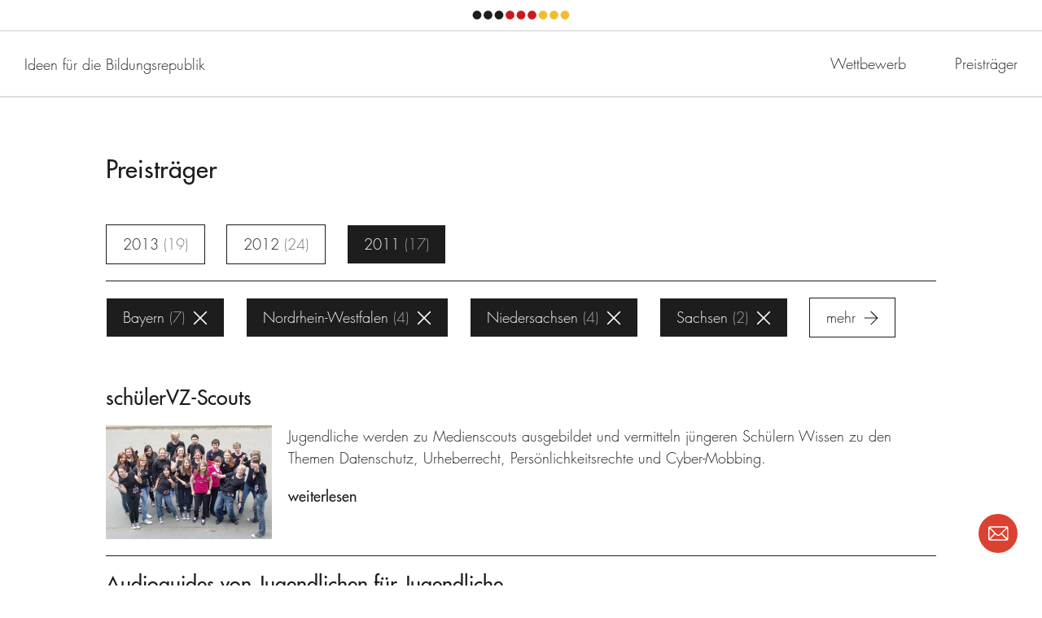

--- FILE ---
content_type: text/html; charset=UTF-8
request_url: https://land-der-ideen.de/wettbewerbe/ideen-fuer-die-bildungsrepublik/preistraeger/c:39/s:10.9.13.2
body_size: 24036
content:
<!DOCTYPE html>
<!--[if lte IE 8]><html dir="ltr" lang="de" class="no-js ie-lte-8"><![endif]-->
<!--[if IE 9 ]><html dir="ltr" lang="de" class="no-js ie-9"><![endif]-->
<!--[if !IE]><!--><html dir="ltr" lang="de" class="no-js"><!--<![endif]-->
<head>
	<meta charset="utf-8" />
		<title>Preisträger</title>
	<meta name="description" content="In den drei Wettbewerbsjahren des Wettbewerbs „Ideen für die Bildungsrepublik“ wählte eine unabhängige Expertenjury aus mehr als 3.000 Bewerbungen insgesamt 156 herausragende Projekte aus, die sich für mehr Bildungsgerechtigkeit für Kinder und Jugendliche engagieren." />
	<meta name="robots" content="index, follow" />
	<meta name="viewport" content="width=device-width,initial-scale=1.0" />
	<meta name="msapplication-tap-highlight" content="no" />

	<meta property="og:title" content="Preisträger" />
	<meta property="og:type" content="website" />
	<meta property="og:url" content="https://land-der-ideen.de/wettbewerbe/ideen-fuer-die-bildungsrepublik/preistraeger" />
	<meta property="og:description" content="In den drei Wettbewerbsjahren des Wettbewerbs „Ideen für die Bildungsrepublik“ wählte eine unabhängige Expertenjury aus mehr als 3.000 Bewerbungen insgesamt 156 herausragende Projekte aus, die sich für mehr Bildungsgerechtigkeit für Kinder und Jugendliche engagieren." />
			<meta property="og:image" content="https://land-der-ideen.de/cache/thumbs/content/defaultsome-20180405122454.1200-0-90.png" />
	
	<link rel="canonical" href="https://land-der-ideen.de/wettbewerbe/ideen-fuer-die-bildungsrepublik/preistraeger" />

	<link rel="apple-touch-icon" sizes="180x180" href="https://land-der-ideen.de/assets/img/favicons/apple-touch-icon.20180222182548.png">
	<link rel="icon" type="image/png" sizes="32x32" href="https://land-der-ideen.de/assets/img/favicons/favicon-32x32.20180222182548.png">
	<link rel="icon" type="image/png" sizes="16x16" href="https://land-der-ideen.de/assets/img/favicons/favicon-16x16.20180222182548.png">
	<link rel="manifest" href="https://land-der-ideen.de/assets/img/favicons/manifest.20190203173554.json">
	<link rel="mask-icon" href="https://land-der-ideen.de/assets/img/favicons/safari-pinned-tab.20180222182549.svg" color="#ffffff">
	<link rel="shortcut icon" href="https://land-der-ideen.de/assets/img/favicons/favicon.20171115000355.ico">
	<meta name="apple-mobile-web-app-title" content="Land der Ideen">
	<meta name="application-name" content="Land der Ideen">
	<meta name="msapplication-config" content="https://land-der-ideen.de/assets/img/favicons/browserconfig.xml">
	<meta name="theme-color" content="#ffffff">

			<style type="text/css" media="screen">/** ldi - v0.1.0 - 2021-04-07 */
/*! normalize.css v2.1.3 | MIT License | git.io/normalize */article,aside,details,figcaption,figure,footer,header,hgroup,main,nav,section,summary{display:block}audio,canvas,video{display:inline-block}audio:not([controls]){display:none;height:0}[hidden],template{display:none}html{font-family:sans-serif;-ms-text-size-adjust:100%;-webkit-text-size-adjust:100%}body{margin:0}a{background:transparent}a:focus{outline:thin dotted}a:active,a:hover{outline:0}h1{font-size:2em;margin:.67em 0}abbr[title]{border-bottom:1px dotted}b,strong{font-weight:700}dfn{font-style:italic}hr{-moz-box-sizing:content-box;box-sizing:content-box;height:0}mark{background:#ff0;color:#000}code,kbd,pre,samp{font-family:monospace,serif;font-size:1em}pre{white-space:pre-wrap}q{quotes:"\201C" "\201D" "\2018" "\2019"}small{font-size:80%}sub,sup{font-size:75%;line-height:0;position:relative;vertical-align:baseline}sup{top:-.5em}sub{bottom:-.25em}img{border:0}svg:not(:root){overflow:hidden}fieldset{border:1px solid silver;margin:0 2px;padding:.35em .625em .75em}legend{border:0;padding:0}button,input,select,textarea{font-family:inherit;font-size:100%;margin:0}button,input{line-height:normal}button,select{text-transform:none}button,html input[type=button],input[type=reset],input[type=submit]{-webkit-appearance:button;cursor:pointer}button[disabled],html input[disabled]{cursor:default}input[type=checkbox],input[type=radio]{box-sizing:border-box;padding:0}input[type=search]{-webkit-appearance:textfield;-moz-box-sizing:content-box;-webkit-box-sizing:content-box;box-sizing:content-box}input[type=search]::-webkit-search-cancel-button,input[type=search]::-webkit-search-decoration{-webkit-appearance:none}button::-moz-focus-inner,input::-moz-focus-inner{border:0;padding:0}textarea{overflow:auto;vertical-align:top}table{border-collapse:collapse;border-spacing:0}

/*! HTML5 Boilerplate v5.0.0 | MIT License | https://html5boilerplate.com/ */html{color:#222;font-size:1em;line-height:1.4}::-moz-selection{background:#b3d4fc;text-shadow:none}::selection{background:#b3d4fc;text-shadow:none}hr{display:block;height:1px;border:0;border-top:1px solid #ccc;margin:1em 0;padding:0}audio,canvas,iframe,img,svg,video{vertical-align:middle}fieldset{border:0;margin:0;padding:0}textarea{resize:vertical}ul{margin:0;padding:0;list-style-type:none}a{color:inherit}h1,h2,h3,h4,h5,h6{margin:0 0 1em}h1:last-child,h2:last-child,h3:last-child,h4:last-child,h5:last-child,h6:last-child{margin-bottom:0}button{border:none;font-family:inherit;line-height:inherit;padding:0;cursor:pointer;background:none;outline:0;color:inherit}p{margin-top:0}p p:last-child{margin-bottom:0}label{font-size:inherit}input::-ms-clear{display:none}input:not([type=checkbox]),label,textarea{font-family:inherit;font-weight:inherit;margin:0;outline:0}input:not([type=checkbox]):invalid,label:invalid,textarea:invalid{outline:0;box-shadow:none}figure{margin:0}figure[data-type=svg],span[data-type=svg]{display:inline-block;position:relative}figure[data-type=svg]>canvas,span[data-type=svg]>canvas{visibility:hidden;display:block;width:inherit;height:inherit}figure[data-type=svg]>svg,span[data-type=svg]>svg{position:absolute;left:0;top:0;width:100%;height:100%;fill:currentColor}@keyframes progress{0%{opacity:1;transform:scale(1)}to{opacity:0;transform:scale(2)}}*,:after,:before{box-sizing:border-box;-webkit-tap-highlight-color:transparent}svg,svg use{box-sizing:content-box}button{border-radius:0}html{font-size:62.5%;background-color:#fff}@media (min-width:769px){html{font-size:62.5%}}body,html{margin:0;padding:0}body.ldi-js-noscroll,html.ldi-js-noscroll{height:100%;overflow:hidden}body{font-size:1.6rem;line-height:1.55}@media (min-width:769px){body{font-size:1.8rem}}h1,h2,h3,h4,h5,h6{margin-bottom:0}.ldi-body{visibility:hidden}@media screen{.ldi-header__qrCode{display:none}}.ldi-loader{position:fixed;z-index:1000;left:0;top:0;width:100%;height:100%;background-color:hsla(0,0%,100%,0);overflow:hidden;visibility:hidden;transition:all .2s ease-out 0s}.ldi-loader.ldi-js-loading{visibility:visible}.ldi-loader.ldi-js-cover{background-color:#fff}
/*# sourceMappingURL=critical.css.map */
</style>
				<script type="text/javascript">
			/** ldi - v0.1.0 - 2023-07-25 */
!function(e,n,t){var r=[],o={_version:"3.8.0",_config:{classPrefix:"",enableClasses:!0,enableJSClass:!0,usePrefixes:!0},_q:[],on:function(e,n){var t=this;setTimeout(function(){n(t[e])},0)},addTest:function(e,n,t){r.push({name:e,fn:n,options:t})},addAsyncTest:function(e){r.push({name:null,fn:e})}},i=function(){};i.prototype=o,i=new i;var s=[];function l(e,n){return typeof e===n}var a,f,u=n.documentElement,c="svg"===u.nodeName.toLowerCase();function p(e){var n=u.className,t=i._config.classPrefix||"";if(c&&(n=n.baseVal),i._config.enableJSClass){var r=new RegExp("(^|\\s)"+t+"no-js(\\s|$)");n=n.replace(r,"$1"+t+"js$2")}i._config.enableClasses&&(e.length>0&&(n+=" "+t+e.join(" "+t)),c?u.className.baseVal=n:u.className=n)}function d(e,n){if("object"==typeof e)for(var t in e)a(e,t)&&d(t,e[t]);else{var r=(e=e.toLowerCase()).split("."),o=i[r[0]];if(2===r.length&&(o=o[r[1]]),void 0!==o)return i;n="function"==typeof n?n():n,1===r.length?i[r[0]]=n:(!i[r[0]]||i[r[0]]instanceof Boolean||(i[r[0]]=new Boolean(i[r[0]])),i[r[0]][r[1]]=n),p([(n&&!1!==n?"":"no-")+r.join("-")]),i._trigger(e,n)}return i}a=l(f={}.hasOwnProperty,"undefined")||l(f.call,"undefined")?function(e,n){return n in e&&l(e.constructor.prototype[n],"undefined")}:function(e,n){return f.call(e,n)},o._l={},o.on=function(e,n){this._l[e]||(this._l[e]=[]),this._l[e].push(n),i.hasOwnProperty(e)&&setTimeout(function(){i._trigger(e,i[e])},0)},o._trigger=function(e,n){if(this._l[e]){var t=this._l[e];setTimeout(function(){var e;for(e=0;e<t.length;e++)(0,t[e])(n)},0),delete this._l[e]}},i._q.push(function(){o.addTest=d});var h=o._config.usePrefixes?" -webkit- -moz- -o- -ms- ".split(" "):["",""];o._prefixes=h;var v=o._config.usePrefixes?"Moz O ms Webkit".toLowerCase().split(" "):[];o._domPrefixes=v;var m=o._config.usePrefixes?"Moz O ms Webkit".split(" "):[];function y(){return"function"!=typeof n.createElement?n.createElement(arguments[0]):c?n.createElementNS.call(n,"http://www.w3.org/2000/svg",arguments[0]):n.createElement.apply(n,arguments)}o._cssomPrefixes=m;var g={elem:y("modernizr")};i._q.push(function(){delete g.elem});var C={style:g.elem.style};function _(e,t,r,o){var i,s,l,a,f="modernizr",p=y("div"),d=function(){var e=n.body;return e||((e=y(c?"svg":"body")).fake=!0),e}();if(parseInt(r,10))for(;r--;)(l=y("div")).id=o?o[r]:f+(r+1),p.appendChild(l);return(i=y("style")).type="text/css",i.id="s"+f,(d.fake?d:p).appendChild(i),d.appendChild(p),i.styleSheet?i.styleSheet.cssText=e:i.appendChild(n.createTextNode(e)),p.id=f,d.fake&&(d.style.background="",d.style.overflow="hidden",a=u.style.overflow,u.style.overflow="hidden",u.appendChild(d)),s=t(p,e),d.fake?(d.parentNode.removeChild(d),u.style.overflow=a,u.offsetHeight):p.parentNode.removeChild(p),!!s}function w(e){return e.replace(/([A-Z])/g,function(e,n){return"-"+n.toLowerCase()}).replace(/^ms-/,"-ms-")}function x(n,r){var o=n.length;if("CSS"in e&&"supports"in e.CSS){for(;o--;)if(e.CSS.supports(w(n[o]),r))return!0;return!1}if("CSSSupportsRule"in e){for(var i=[];o--;)i.push("("+w(n[o])+":"+r+")");return _("@supports ("+(i=i.join(" or "))+") { #modernizr { position: absolute; } }",function(n){return"absolute"===function(n,t,r){var o;if("getComputedStyle"in e){o=getComputedStyle.call(e,n,t);var i=e.console;null!==o?r&&(o=o.getPropertyValue(r)):i&&i[i.error?"error":"log"].call(i,"getComputedStyle returning null, its possible modernizr test results are inaccurate")}else o=!t&&n.currentStyle&&n.currentStyle[r];return o}(n,null,"position")})}return t}function S(e){return e.replace(/([a-z])-([a-z])/g,function(e,n,t){return n+t.toUpperCase()}).replace(/^-/,"")}function b(e,n){return function(){return e.apply(n,arguments)}}function P(e,n,r,o,i){var s=e.charAt(0).toUpperCase()+e.slice(1),a=(e+" "+m.join(s+" ")+s).split(" ");return l(n,"string")||l(n,"undefined")?function(e,n,r,o){if(o=!l(o,"undefined")&&o,!l(r,"undefined")){var i=x(e,r);if(!l(i,"undefined"))return i}for(var s,a,f,u,c,p=["modernizr","tspan","samp"];!C.style&&p.length;)s=!0,C.modElem=y(p.shift()),C.style=C.modElem.style;function d(){s&&(delete C.style,delete C.modElem)}for(f=e.length,a=0;a<f;a++)if(u=e[a],c=C.style[u],~(""+u).indexOf("-")&&(u=S(u)),C.style[u]!==t){if(o||l(r,"undefined"))return d(),"pfx"!==n||u;try{C.style[u]=r}catch(e){}if(C.style[u]!==c)return d(),"pfx"!==n||u}return d(),!1}(a,n,o,i):function(e,n,t){var r;for(var o in e)if(e[o]in n)return!1===t?e[o]:l(r=n[e[o]],"function")?b(r,t||n):r;return!1}(a=(e+" "+v.join(s+" ")+s).split(" "),n,r)}function T(e,n,r){return P(e,t,t,n,r)}i._q.unshift(function(){delete C.style}),o.testAllProps=P,o.testAllProps=T,i.addTest("csstransitions",T("transition","all",!0));var j=function(n){var r,o=h.length,i=e.CSSRule;if(void 0===i)return t;if(!n)return!1;if((r=(n=n.replace(/^@/,"")).replace(/-/g,"_").toUpperCase()+"_RULE")in i)return"@"+n;for(var s=0;s<o;s++){var l=h[s];if(l.toUpperCase()+"_"+r in i)return"@-"+l.toLowerCase()+"-"+n}return!1};o.atRule=j;var k=o.prefixed=function(e,n,t){return 0===e.indexOf("@")?j(e):(-1!==e.indexOf("-")&&(e=S(e)),n?P(e,n,t):P(e,"pfx"))};i.addTest("objectfit",!!k("objectFit"),{aliases:["object-fit"]}),i.addTest("csspositionsticky",function(){var e="position:",n=y("a").style;return n.cssText=e+h.join("sticky;"+e).slice(0,-e.length),-1!==n.position.indexOf("sticky")}),function(){var e,n,t,o,a,f;for(var u in r)if(r.hasOwnProperty(u)){if(e=[],(n=r[u]).name&&(e.push(n.name.toLowerCase()),n.options&&n.options.aliases&&n.options.aliases.length))for(t=0;t<n.options.aliases.length;t++)e.push(n.options.aliases[t].toLowerCase());for(o=l(n.fn,"function")?n.fn():n.fn,a=0;a<e.length;a++)1===(f=e[a].split(".")).length?i[f[0]]=o:(i[f[0]]&&(!i[f[0]]||i[f[0]]instanceof Boolean)||(i[f[0]]=new Boolean(i[f[0]])),i[f[0]][f[1]]=o),s.push((o?"":"no-")+f.join("-"))}}(),p(s),delete o.addTest,delete o.addAsyncTest;for(var z=0;z<i._q.length;z++)i._q[z]();e.Modernizr=i}(window,document);
!function(){return function t(n,e,r){function o(c,u){if(!e[c]){if(!n[c]){var s="function"==typeof require&&require;if(!u&&s)return s(c,!0);if(i)return i(c,!0);var a=new Error("Cannot find module '"+c+"'");throw a.code="MODULE_NOT_FOUND",a}var f=e[c]={exports:{}};n[c][0].call(f.exports,function(t){return o(n[c][1][t]||t)},f,f.exports,t,n,e,r)}return e[c].exports}for(var i="function"==typeof require&&require,c=0;c<r.length;c++)o(r[c]);return o}}()({1:[function(t,n,e){t(71),t(73),t(74),t(72),n.exports=t(10).Promise},{10:10,71:71,72:72,73:73,74:74}],2:[function(t,n,e){t(70),n.exports=t(10).Object.assign},{10:10,70:70}],3:[function(t,n,e){n.exports=function(t){if("function"!=typeof t)throw TypeError(t+" is not a function!");return t}},{}],4:[function(t,n,e){var r=t(67)("unscopables"),o=Array.prototype;void 0==o[r]&&t(22)(o,r,{}),n.exports=function(t){o[r][t]=!0}},{22:22,67:67}],5:[function(t,n,e){n.exports=function(t,n,e,r){if(!(t instanceof n)||void 0!==r&&r in t)throw TypeError(e+": incorrect invocation!");return t}},{}],6:[function(t,n,e){var r=t(28);n.exports=function(t){if(!r(t))throw TypeError(t+" is not an object!");return t}},{28:28}],7:[function(t,n,e){var r=t(61),o=t(62),i=t(59);n.exports=function(t){return function(n,e,c){var u,s=r(n),a=o(s.length),f=i(c,a);if(t&&e!=e){for(;a>f;)if((u=s[f++])!=u)return!0}else for(;a>f;f++)if((t||f in s)&&s[f]===e)return t||f||0;return!t&&-1}}},{59:59,61:61,62:62}],8:[function(t,n,e){var r=t(9),o=t(67)("toStringTag"),i="Arguments"==r(function(){return arguments}());n.exports=function(t){var n,e,c;return void 0===t?"Undefined":null===t?"Null":"string"==typeof(e=function(t,n){try{return t[n]}catch(t){}}(n=Object(t),o))?e:i?r(n):"Object"==(c=r(n))&&"function"==typeof n.callee?"Arguments":c}},{67:67,9:9}],9:[function(t,n,e){var r={}.toString;n.exports=function(t){return r.call(t).slice(8,-1)}},{}],10:[function(t,n,e){var r=n.exports={version:"2.6.10"};"number"==typeof __e&&(__e=r)},{}],11:[function(t,n,e){var r=t(3);n.exports=function(t,n,e){if(r(t),void 0===n)return t;switch(e){case 1:return function(e){return t.call(n,e)};case 2:return function(e,r){return t.call(n,e,r)};case 3:return function(e,r,o){return t.call(n,e,r,o)}}return function(){return t.apply(n,arguments)}}},{3:3}],12:[function(t,n,e){n.exports=function(t){if(void 0==t)throw TypeError("Can't call method on  "+t);return t}},{}],13:[function(t,n,e){n.exports=!t(17)(function(){return 7!=Object.defineProperty({},"a",{get:function(){return 7}}).a})},{17:17}],14:[function(t,n,e){var r=t(28),o=t(20).document,i=r(o)&&r(o.createElement);n.exports=function(t){return i?o.createElement(t):{}}},{20:20,28:28}],15:[function(t,n,e){n.exports="constructor,hasOwnProperty,isPrototypeOf,propertyIsEnumerable,toLocaleString,toString,valueOf".split(",")},{}],16:[function(t,n,e){var r=t(20),o=t(10),i=t(22),c=t(51),u=t(11),s=function(t,n,e){var a,f,l,v,p=t&s.F,h=t&s.G,d=t&s.S,y=t&s.P,m=t&s.B,g=h?r:d?r[n]||(r[n]={}):(r[n]||{}).prototype,x=h?o:o[n]||(o[n]={}),_=x.prototype||(x.prototype={});for(a in h&&(e=n),e)l=((f=!p&&g&&void 0!==g[a])?g:e)[a],v=m&&f?u(l,r):y&&"function"==typeof l?u(Function.call,l):l,g&&c(g,a,l,t&s.U),x[a]!=l&&i(x,a,v),y&&_[a]!=l&&(_[a]=l)};r.core=o,s.F=1,s.G=2,s.S=4,s.P=8,s.B=16,s.W=32,s.U=64,s.R=128,n.exports=s},{10:10,11:11,20:20,22:22,51:51}],17:[function(t,n,e){n.exports=function(t){try{return!!t()}catch(t){return!0}}},{}],18:[function(t,n,e){var r=t(11),o=t(29),i=t(27),c=t(6),u=t(62),s=t(68),a={},f={};(e=n.exports=function(t,n,e,l,v){var p,h,d,y,m=v?function(){return t}:s(t),g=r(e,l,n?2:1),x=0;if("function"!=typeof m)throw TypeError(t+" is not iterable!");if(i(m)){for(p=u(t.length);p>x;x++)if((y=n?g(c(h=t[x])[0],h[1]):g(t[x]))===a||y===f)return y}else for(d=m.call(t);!(h=d.next()).done;)if((y=o(d,g,h.value,n))===a||y===f)return y}).BREAK=a,e.RETURN=f},{11:11,27:27,29:29,6:6,62:62,68:68}],19:[function(t,n,e){n.exports=t(55)("native-function-to-string",Function.toString)},{55:55}],20:[function(t,n,e){var r=n.exports="undefined"!=typeof window&&window.Math==Math?window:"undefined"!=typeof self&&self.Math==Math?self:Function("return this")();"number"==typeof __g&&(__g=r)},{}],21:[function(t,n,e){var r={}.hasOwnProperty;n.exports=function(t,n){return r.call(t,n)}},{}],22:[function(t,n,e){var r=t(40),o=t(49);n.exports=t(13)?function(t,n,e){return r.f(t,n,o(1,e))}:function(t,n,e){return t[n]=e,t}},{13:13,40:40,49:49}],23:[function(t,n,e){var r=t(20).document;n.exports=r&&r.documentElement},{20:20}],24:[function(t,n,e){n.exports=!t(13)&&!t(17)(function(){return 7!=Object.defineProperty(t(14)("div"),"a",{get:function(){return 7}}).a})},{13:13,14:14,17:17}],25:[function(t,n,e){n.exports=function(t,n,e){var r=void 0===e;switch(n.length){case 0:return r?t():t.call(e);case 1:return r?t(n[0]):t.call(e,n[0]);case 2:return r?t(n[0],n[1]):t.call(e,n[0],n[1]);case 3:return r?t(n[0],n[1],n[2]):t.call(e,n[0],n[1],n[2]);case 4:return r?t(n[0],n[1],n[2],n[3]):t.call(e,n[0],n[1],n[2],n[3])}return t.apply(e,n)}},{}],26:[function(t,n,e){var r=t(9);n.exports=Object("z").propertyIsEnumerable(0)?Object:function(t){return"String"==r(t)?t.split(""):Object(t)}},{9:9}],27:[function(t,n,e){var r=t(34),o=t(67)("iterator"),i=Array.prototype;n.exports=function(t){return void 0!==t&&(r.Array===t||i[o]===t)}},{34:34,67:67}],28:[function(t,n,e){n.exports=function(t){return"object"==typeof t?null!==t:"function"==typeof t}},{}],29:[function(t,n,e){var r=t(6);n.exports=function(t,n,e,o){try{return o?n(r(e)[0],e[1]):n(e)}catch(n){var i=t.return;throw void 0!==i&&r(i.call(t)),n}}},{6:6}],30:[function(t,n,e){"use strict";var r=t(39),o=t(49),i=t(53),c={};t(22)(c,t(67)("iterator"),function(){return this}),n.exports=function(t,n,e){t.prototype=r(c,{next:o(1,e)}),i(t,n+" Iterator")}},{22:22,39:39,49:49,53:53,67:67}],31:[function(t,n,e){"use strict";var r=t(35),o=t(16),i=t(51),c=t(22),u=t(34),s=t(30),a=t(53),f=t(43),l=t(67)("iterator"),v=!([].keys&&"next"in[].keys()),p=function(){return this};n.exports=function(t,n,e,h,d,y,m){s(e,n,h);var g,x,_,w=function(t){if(!v&&t in j)return j[t];switch(t){case"keys":case"values":return function(){return new e(this,t)}}return function(){return new e(this,t)}},b=n+" Iterator",S="values"==d,O=!1,j=t.prototype,P=j[l]||j["@@iterator"]||d&&j[d],T=P||w(d),E=d?S?w("entries"):T:void 0,A="Array"==n&&j.entries||P;if(A&&(_=f(A.call(new t)))!==Object.prototype&&_.next&&(a(_,b,!0),r||"function"==typeof _[l]||c(_,l,p)),S&&P&&"values"!==P.name&&(O=!0,T=function(){return P.call(this)}),r&&!m||!v&&!O&&j[l]||c(j,l,T),u[n]=T,u[b]=p,d)if(g={values:S?T:w("values"),keys:y?T:w("keys"),entries:E},m)for(x in g)x in j||i(j,x,g[x]);else o(o.P+o.F*(v||O),n,g);return g}},{16:16,22:22,30:30,34:34,35:35,43:43,51:51,53:53,67:67}],32:[function(t,n,e){var r=t(67)("iterator"),o=!1;try{var i=[7][r]();i.return=function(){o=!0},Array.from(i,function(){throw 2})}catch(t){}n.exports=function(t,n){if(!n&&!o)return!1;var e=!1;try{var i=[7],c=i[r]();c.next=function(){return{done:e=!0}},i[r]=function(){return c},t(i)}catch(t){}return e}},{67:67}],33:[function(t,n,e){n.exports=function(t,n){return{value:n,done:!!t}}},{}],34:[function(t,n,e){n.exports={}},{}],35:[function(t,n,e){n.exports=!1},{}],36:[function(t,n,e){var r=t(20),o=t(58).set,i=r.MutationObserver||r.WebKitMutationObserver,c=r.process,u=r.Promise,s="process"==t(9)(c);n.exports=function(){var t,n,e,a=function(){var r,o;for(s&&(r=c.domain)&&r.exit();t;){o=t.fn,t=t.next;try{o()}catch(r){throw t?e():n=void 0,r}}n=void 0,r&&r.enter()};if(s)e=function(){c.nextTick(a)};else if(!i||r.navigator&&r.navigator.standalone)if(u&&u.resolve){var f=u.resolve(void 0);e=function(){f.then(a)}}else e=function(){o.call(r,a)};else{var l=!0,v=document.createTextNode("");new i(a).observe(v,{characterData:!0}),e=function(){v.data=l=!l}}return function(r){var o={fn:r,next:void 0};n&&(n.next=o),t||(t=o,e()),n=o}}},{20:20,58:58,9:9}],37:[function(t,n,e){"use strict";var r=t(3);n.exports.f=function(t){return new function(t){var n,e;this.promise=new t(function(t,r){if(void 0!==n||void 0!==e)throw TypeError("Bad Promise constructor");n=t,e=r}),this.resolve=r(n),this.reject=r(e)}(t)}},{3:3}],38:[function(t,n,e){"use strict";var r=t(13),o=t(45),i=t(42),c=t(46),u=t(63),s=t(26),a=Object.assign;n.exports=!a||t(17)(function(){var t={},n={},e=Symbol(),r="abcdefghijklmnopqrst";return t[e]=7,r.split("").forEach(function(t){n[t]=t}),7!=a({},t)[e]||Object.keys(a({},n)).join("")!=r})?function(t,n){for(var e=u(t),a=arguments.length,f=1,l=i.f,v=c.f;a>f;)for(var p,h=s(arguments[f++]),d=l?o(h).concat(l(h)):o(h),y=d.length,m=0;y>m;)p=d[m++],r&&!v.call(h,p)||(e[p]=h[p]);return e}:a},{13:13,17:17,26:26,42:42,45:45,46:46,63:63}],39:[function(t,n,e){var r=t(6),o=t(41),i=t(15),c=t(54)("IE_PROTO"),u=function(){},s=function(){var n,e=t(14)("iframe"),r=i.length;for(e.style.display="none",t(23).appendChild(e),e.src="javascript:",(n=e.contentWindow.document).open(),n.write("<script>document.F=Object<\/script>"),n.close(),s=n.F;r--;)delete s.prototype[i[r]];return s()};n.exports=Object.create||function(t,n){var e;return null!==t?(u.prototype=r(t),e=new u,u.prototype=null,e[c]=t):e=s(),void 0===n?e:o(e,n)}},{14:14,15:15,23:23,41:41,54:54,6:6}],40:[function(t,n,e){var r=t(6),o=t(24),i=t(64),c=Object.defineProperty;e.f=t(13)?Object.defineProperty:function(t,n,e){if(r(t),n=i(n,!0),r(e),o)try{return c(t,n,e)}catch(t){}if("get"in e||"set"in e)throw TypeError("Accessors not supported!");return"value"in e&&(t[n]=e.value),t}},{13:13,24:24,6:6,64:64}],41:[function(t,n,e){var r=t(40),o=t(6),i=t(45);n.exports=t(13)?Object.defineProperties:function(t,n){o(t);for(var e,c=i(n),u=c.length,s=0;u>s;)r.f(t,e=c[s++],n[e]);return t}},{13:13,40:40,45:45,6:6}],42:[function(t,n,e){e.f=Object.getOwnPropertySymbols},{}],43:[function(t,n,e){var r=t(21),o=t(63),i=t(54)("IE_PROTO"),c=Object.prototype;n.exports=Object.getPrototypeOf||function(t){return t=o(t),r(t,i)?t[i]:"function"==typeof t.constructor&&t instanceof t.constructor?t.constructor.prototype:t instanceof Object?c:null}},{21:21,54:54,63:63}],44:[function(t,n,e){var r=t(21),o=t(61),i=t(7)(!1),c=t(54)("IE_PROTO");n.exports=function(t,n){var e,u=o(t),s=0,a=[];for(e in u)e!=c&&r(u,e)&&a.push(e);for(;n.length>s;)r(u,e=n[s++])&&(~i(a,e)||a.push(e));return a}},{21:21,54:54,61:61,7:7}],45:[function(t,n,e){var r=t(44),o=t(15);n.exports=Object.keys||function(t){return r(t,o)}},{15:15,44:44}],46:[function(t,n,e){e.f={}.propertyIsEnumerable},{}],47:[function(t,n,e){n.exports=function(t){try{return{e:!1,v:t()}}catch(t){return{e:!0,v:t}}}},{}],48:[function(t,n,e){var r=t(6),o=t(28),i=t(37);n.exports=function(t,n){if(r(t),o(n)&&n.constructor===t)return n;var e=i.f(t);return(0,e.resolve)(n),e.promise}},{28:28,37:37,6:6}],49:[function(t,n,e){n.exports=function(t,n){return{enumerable:!(1&t),configurable:!(2&t),writable:!(4&t),value:n}}},{}],50:[function(t,n,e){var r=t(51);n.exports=function(t,n,e){for(var o in n)r(t,o,n[o],e);return t}},{51:51}],51:[function(t,n,e){var r=t(20),o=t(22),i=t(21),c=t(65)("src"),u=t(19),s=(""+u).split("toString");t(10).inspectSource=function(t){return u.call(t)},(n.exports=function(t,n,e,u){var a="function"==typeof e;a&&(i(e,"name")||o(e,"name",n)),t[n]!==e&&(a&&(i(e,c)||o(e,c,t[n]?""+t[n]:s.join(String(n)))),t===r?t[n]=e:u?t[n]?t[n]=e:o(t,n,e):(delete t[n],o(t,n,e)))})(Function.prototype,"toString",function(){return"function"==typeof this&&this[c]||u.call(this)})},{10:10,19:19,20:20,21:21,22:22,65:65}],52:[function(t,n,e){"use strict";var r=t(20),o=t(40),i=t(13),c=t(67)("species");n.exports=function(t){var n=r[t];i&&n&&!n[c]&&o.f(n,c,{configurable:!0,get:function(){return this}})}},{13:13,20:20,40:40,67:67}],53:[function(t,n,e){var r=t(40).f,o=t(21),i=t(67)("toStringTag");n.exports=function(t,n,e){t&&!o(t=e?t:t.prototype,i)&&r(t,i,{configurable:!0,value:n})}},{21:21,40:40,67:67}],54:[function(t,n,e){var r=t(55)("keys"),o=t(65);n.exports=function(t){return r[t]||(r[t]=o(t))}},{55:55,65:65}],55:[function(t,n,e){var r=t(10),o=t(20),i=o["__core-js_shared__"]||(o["__core-js_shared__"]={});(n.exports=function(t,n){return i[t]||(i[t]=void 0!==n?n:{})})("versions",[]).push({version:r.version,mode:t(35)?"pure":"global",copyright:"© 2019 Denis Pushkarev (zloirock.ru)"})},{10:10,20:20,35:35}],56:[function(t,n,e){var r=t(6),o=t(3),i=t(67)("species");n.exports=function(t,n){var e,c=r(t).constructor;return void 0===c||void 0==(e=r(c)[i])?n:o(e)}},{3:3,6:6,67:67}],57:[function(t,n,e){var r=t(60),o=t(12);n.exports=function(t){return function(n,e){var i,c,u=String(o(n)),s=r(e),a=u.length;return s<0||s>=a?t?"":void 0:(i=u.charCodeAt(s))<55296||i>56319||s+1===a||(c=u.charCodeAt(s+1))<56320||c>57343?t?u.charAt(s):i:t?u.slice(s,s+2):c-56320+(i-55296<<10)+65536}}},{12:12,60:60}],58:[function(t,n,e){var r,o,i,c=t(11),u=t(25),s=t(23),a=t(14),f=t(20),l=f.process,v=f.setImmediate,p=f.clearImmediate,h=f.MessageChannel,d=f.Dispatch,y=0,m={},g=function(){var t=+this;if(m.hasOwnProperty(t)){var n=m[t];delete m[t],n()}},x=function(t){g.call(t.data)};v&&p||(v=function(t){for(var n=[],e=1;arguments.length>e;)n.push(arguments[e++]);return m[++y]=function(){u("function"==typeof t?t:Function(t),n)},r(y),y},p=function(t){delete m[t]},"process"==t(9)(l)?r=function(t){l.nextTick(c(g,t,1))}:d&&d.now?r=function(t){d.now(c(g,t,1))}:h?(i=(o=new h).port2,o.port1.onmessage=x,r=c(i.postMessage,i,1)):f.addEventListener&&"function"==typeof postMessage&&!f.importScripts?(r=function(t){f.postMessage(t+"","*")},f.addEventListener("message",x,!1)):r="onreadystatechange"in a("script")?function(t){s.appendChild(a("script")).onreadystatechange=function(){s.removeChild(this),g.call(t)}}:function(t){setTimeout(c(g,t,1),0)}),n.exports={set:v,clear:p}},{11:11,14:14,20:20,23:23,25:25,9:9}],59:[function(t,n,e){var r=t(60),o=Math.max,i=Math.min;n.exports=function(t,n){return(t=r(t))<0?o(t+n,0):i(t,n)}},{60:60}],60:[function(t,n,e){var r=Math.ceil,o=Math.floor;n.exports=function(t){return isNaN(t=+t)?0:(t>0?o:r)(t)}},{}],61:[function(t,n,e){var r=t(26),o=t(12);n.exports=function(t){return r(o(t))}},{12:12,26:26}],62:[function(t,n,e){var r=t(60),o=Math.min;n.exports=function(t){return t>0?o(r(t),9007199254740991):0}},{60:60}],63:[function(t,n,e){var r=t(12);n.exports=function(t){return Object(r(t))}},{12:12}],64:[function(t,n,e){var r=t(28);n.exports=function(t,n){if(!r(t))return t;var e,o;if(n&&"function"==typeof(e=t.toString)&&!r(o=e.call(t)))return o;if("function"==typeof(e=t.valueOf)&&!r(o=e.call(t)))return o;if(!n&&"function"==typeof(e=t.toString)&&!r(o=e.call(t)))return o;throw TypeError("Can't convert object to primitive value")}},{28:28}],65:[function(t,n,e){var r=0,o=Math.random();n.exports=function(t){return"Symbol(".concat(void 0===t?"":t,")_",(++r+o).toString(36))}},{}],66:[function(t,n,e){var r=t(20).navigator;n.exports=r&&r.userAgent||""},{20:20}],67:[function(t,n,e){var r=t(55)("wks"),o=t(65),i=t(20).Symbol,c="function"==typeof i;(n.exports=function(t){return r[t]||(r[t]=c&&i[t]||(c?i:o)("Symbol."+t))}).store=r},{20:20,55:55,65:65}],68:[function(t,n,e){var r=t(8),o=t(67)("iterator"),i=t(34);n.exports=t(10).getIteratorMethod=function(t){if(void 0!=t)return t[o]||t["@@iterator"]||i[r(t)]}},{10:10,34:34,67:67,8:8}],69:[function(t,n,e){"use strict";var r=t(4),o=t(33),i=t(34),c=t(61);n.exports=t(31)(Array,"Array",function(t,n){this._t=c(t),this._i=0,this._k=n},function(){var t=this._t,n=this._k,e=this._i++;return!t||e>=t.length?(this._t=void 0,o(1)):o(0,"keys"==n?e:"values"==n?t[e]:[e,t[e]])},"values"),i.Arguments=i.Array,r("keys"),r("values"),r("entries")},{31:31,33:33,34:34,4:4,61:61}],70:[function(t,n,e){var r=t(16);r(r.S+r.F,"Object",{assign:t(38)})},{16:16,38:38}],71:[function(t,n,e){"use strict";var r=t(8),o={};o[t(67)("toStringTag")]="z",o+""!="[object z]"&&t(51)(Object.prototype,"toString",function(){return"[object "+r(this)+"]"},!0)},{51:51,67:67,8:8}],72:[function(t,n,e){"use strict";var r,o,i,c,u=t(35),s=t(20),a=t(11),f=t(8),l=t(16),v=t(28),p=t(3),h=t(5),d=t(18),y=t(56),m=t(58).set,g=t(36)(),x=t(37),_=t(47),w=t(66),b=t(48),S=s.TypeError,O=s.process,j=O&&O.versions,P=j&&j.v8||"",T=s.Promise,E="process"==f(O),A=function(){},L=o=x.f,M=!!function(){try{var n=T.resolve(1),e=(n.constructor={})[t(67)("species")]=function(t){t(A,A)};return(E||"function"==typeof PromiseRejectionEvent)&&n.then(A)instanceof e&&0!==P.indexOf("6.6")&&-1===w.indexOf("Chrome/66")}catch(t){}}(),k=function(t){var n;return!(!v(t)||"function"!=typeof(n=t.then))&&n},C=function(t,n){if(!t._n){t._n=!0;var e=t._c;g(function(){for(var r=t._v,o=1==t._s,i=0,c=function(n){var e,i,c,u=o?n.ok:n.fail,s=n.resolve,a=n.reject,f=n.domain;try{u?(o||(2==t._h&&N(t),t._h=1),!0===u?e=r:(f&&f.enter(),e=u(r),f&&(f.exit(),c=!0)),e===n.promise?a(S("Promise-chain cycle")):(i=k(e))?i.call(e,s,a):s(e)):a(r)}catch(t){f&&!c&&f.exit(),a(t)}};e.length>i;)c(e[i++]);t._c=[],t._n=!1,n&&!t._h&&F(t)})}},F=function(t){m.call(s,function(){var n,e,r,o=t._v,i=I(t);if(i&&(n=_(function(){E?O.emit("unhandledRejection",o,t):(e=s.onunhandledrejection)?e({promise:t,reason:o}):(r=s.console)&&r.error&&r.error("Unhandled promise rejection",o)}),t._h=E||I(t)?2:1),t._a=void 0,i&&n.e)throw n.v})},I=function(t){return 1!==t._h&&0===(t._a||t._c).length},N=function(t){m.call(s,function(){var n;E?O.emit("rejectionHandled",t):(n=s.onrejectionhandled)&&n({promise:t,reason:t._v})})},R=function(t){var n=this;n._d||(n._d=!0,(n=n._w||n)._v=t,n._s=2,n._a||(n._a=n._c.slice()),C(n,!0))},D=function(t){var n,e=this;if(!e._d){e._d=!0,e=e._w||e;try{if(e===t)throw S("Promise can't be resolved itself");(n=k(t))?g(function(){var r={_w:e,_d:!1};try{n.call(t,a(D,r,1),a(R,r,1))}catch(t){R.call(r,t)}}):(e._v=t,e._s=1,C(e,!1))}catch(t){R.call({_w:e,_d:!1},t)}}};M||(T=function(t){h(this,T,"Promise","_h"),p(t),r.call(this);try{t(a(D,this,1),a(R,this,1))}catch(t){R.call(this,t)}},(r=function(t){this._c=[],this._a=void 0,this._s=0,this._d=!1,this._v=void 0,this._h=0,this._n=!1}).prototype=t(50)(T.prototype,{then:function(t,n){var e=L(y(this,T));return e.ok="function"!=typeof t||t,e.fail="function"==typeof n&&n,e.domain=E?O.domain:void 0,this._c.push(e),this._a&&this._a.push(e),this._s&&C(this,!1),e.promise},catch:function(t){return this.then(void 0,t)}}),i=function(){var t=new r;this.promise=t,this.resolve=a(D,t,1),this.reject=a(R,t,1)},x.f=L=function(t){return t===T||t===c?new i(t):o(t)}),l(l.G+l.W+l.F*!M,{Promise:T}),t(53)(T,"Promise"),t(52)("Promise"),c=t(10).Promise,l(l.S+l.F*!M,"Promise",{reject:function(t){var n=L(this);return(0,n.reject)(t),n.promise}}),l(l.S+l.F*(u||!M),"Promise",{resolve:function(t){return b(u&&this===c?T:this,t)}}),l(l.S+l.F*!(M&&t(32)(function(t){T.all(t).catch(A)})),"Promise",{all:function(t){var n=this,e=L(n),r=e.resolve,o=e.reject,i=_(function(){var e=[],i=0,c=1;d(t,!1,function(t){var u=i++,s=!1;e.push(void 0),c++,n.resolve(t).then(function(t){s||(s=!0,e[u]=t,--c||r(e))},o)}),--c||r(e)});return i.e&&o(i.v),e.promise},race:function(t){var n=this,e=L(n),r=e.reject,o=_(function(){d(t,!1,function(t){n.resolve(t).then(e.resolve,r)})});return o.e&&r(o.v),e.promise}})},{10:10,11:11,16:16,18:18,20:20,28:28,3:3,32:32,35:35,36:36,37:37,47:47,48:48,5:5,50:50,52:52,53:53,56:56,58:58,66:66,67:67,8:8}],73:[function(t,n,e){"use strict";var r=t(57)(!0);t(31)(String,"String",function(t){this._t=String(t),this._i=0},function(){var t,n=this._t,e=this._i;return e>=n.length?{value:void 0,done:!0}:(t=r(n,e),this._i+=t.length,{value:t,done:!1})})},{31:31,57:57}],74:[function(t,n,e){for(var r=t(69),o=t(45),i=t(51),c=t(20),u=t(22),s=t(34),a=t(67),f=a("iterator"),l=a("toStringTag"),v=s.Array,p={CSSRuleList:!0,CSSStyleDeclaration:!1,CSSValueList:!1,ClientRectList:!1,DOMRectList:!1,DOMStringList:!1,DOMTokenList:!0,DataTransferItemList:!1,FileList:!1,HTMLAllCollection:!1,HTMLCollection:!1,HTMLFormElement:!1,HTMLSelectElement:!1,MediaList:!0,MimeTypeArray:!1,NamedNodeMap:!1,NodeList:!0,PaintRequestList:!1,Plugin:!1,PluginArray:!1,SVGLengthList:!1,SVGNumberList:!1,SVGPathSegList:!1,SVGPointList:!1,SVGStringList:!1,SVGTransformList:!1,SourceBufferList:!1,StyleSheetList:!0,TextTrackCueList:!1,TextTrackList:!1,TouchList:!1},h=o(p),d=0;d<h.length;d++){var y,m=h[d],g=p[m],x=c[m],_=x&&x.prototype;if(_&&(_[f]||u(_,f,v),_[l]||u(_,l,m),s[m]=v,g))for(y in r)_[y]||i(_,y,r[y],!0)}},{20:20,22:22,34:34,45:45,51:51,67:67,69:69}],75:[function(t,n,e){"use strict";Object.defineProperty(e,"__esModule",{value:!0}),e.default=function(t,n,e,r,o){var i=function t(){o&&(document.documentElement&&document.documentElement.classList?document.documentElement.classList.add(o):setTimeout(t,0))},c=void 0;if(navigator.userAgent.indexOf("Firefox")>-1){c=document.createElement("style"),r&&(c.media=r),c.textContent='@import "'+n+'";';var u=setInterval(function(){try{c.sheet.cssRules&&(clearInterval(u),i())}catch(t){}},0)}else{(c=window.document.createElement("link")).rel="stylesheet",c.href=n,c.media="only x";var s=window.document.styleSheets,a=setInterval(function(){for(var t=0;t<s.length;t++)s[t].href&&s[t].href.indexOf(n)>-1&&(c.media=r||"all",clearInterval(a),i())},0)}var f=e||window.document.getElementsByTagName("script")[0];return f.parentNode.insertBefore(c,f),c}},{}],76:[function(t,n,e){"use strict";t(2),t(1);var r,o=t(75),i=(r=o)&&r.__esModule?r:{default:r};window.loadCSS=i.default;var c={mobile:navigator.userAgent.match(/mobi/i),firefox:navigator.userAgent.indexOf("Firefox")>-1,webKit:!!navigator.userAgent.match(/webkit/i),chrome:navigator.userAgent.indexOf("Chrome")>-1,safari:navigator.userAgent.indexOf("Safari")>-1,opera:!!window.opera||/opera|opr/i.test(navigator.userAgent),android:navigator.userAgent.indexOf("Android")>-1,iOs:!!navigator.userAgent.match(/iPad|iPhone|iPod/g)&&!window.MSStream,ie:navigator.userAgent.indexOf("Trident/")>-1,edge:navigator.userAgent.indexOf("Edge/")>-1};c.webKit=!c.edge&&c.webKit,c.chrome=!c.edge&&c.chrome,c.safari=!c.edge&&c.safari&&!c.chrome,c.ms=c.ie||c.edge;var u="";for(var s in c)c.hasOwnProperty(s)&&c[s]&&(u+=" "+s);document.querySelector("html").className+=u},{1:1,2:2,75:75}]},{},[76]);
//# sourceMappingURL=head.js.map
		</script>
	
</head>
<body class="ldi-js-noscroll" data-ldi-base-url="https://land-der-ideen.de" data-ldi-base-thumb-url="https://land-der-ideen.de/cache/thumbs/media" data-ldi-base-media-url="https://land-der-ideen.de/media" data-ldi-api-url="https://land-der-ideen.de/api/frontend" data-ldi-register-url="https://land-der-ideen.de/anmeldung" data-ldi-account-default-url="https://land-der-ideen.de" data-ldi-account-logged-default-url="https://land-der-ideen.de/bewerbung" data-ldi-rel-path="" data-ldi-project-urls="{&quot;de&quot;:&quot;https:\/\/land-der-ideen.de\/projekt&quot;,&quot;en&quot;:&quot;https:\/\/land-der-ideen.de\/en\/project&quot;}" data-ldi-cookies-notification="{&quot;name&quot;:&quot;cookieNotification&quot;,&quot;title&quot;:&quot;Warum wir Cookies nutzen&quot;,&quot;text&quot;:&quot;&lt;p&gt;Irgendwie nervig, aber juristisch leider notwendig ist diese Meldung. Wir verwenden Cookies, um dich besser kennen zu lernen, versprechen jedoch: niemals werden wir Nutzerdaten weitergeben oder sie f\u00fcr kommerzielle Zwecke missbrauchen. Noch Fragen dazu? Dann &lt;a href=\&quot;https:\/\/land-der-ideen.de\/datenschutzbestimmung\&quot; rel=\&quot;noopener noreferrer\&quot; target=\&quot;_blank\&quot;&gt;hier&lt;\/a&gt; mehr erfahren.&lt;\/p&gt;&quot;,&quot;buttonLabel&quot;:&quot;OK - verstanden und weiter&quot;,&quot;expire&quot;:180}">

<svg style="position: absolute; left: -10000px; width: 0; height: 0; overflow: hidden;" xmlns="http://www.w3.org/2000/svg"><symbol id="add" viewBox="0 0 32 32"><path d="M17.45 1h-2.895v13.553L1 14.55v2.898h13.555L14.557 31h2.898l-.002-13.55L31 17.45l.002-2.896h-13.55z"/></symbol><symbol id="arrow-to-left" viewBox="0 0 32 32"><path d="M15.251 30.7L1.31 16.754c-.18-.181-.31-.465-.31-.75 0-.283.13-.567.31-.748L15.25 1.31a1.06 1.06 0 011.498 1.498L4.614 14.946h25.327c.594 0 1.059.465 1.059 1.059 0 .594-.465 1.059-1.059 1.059H4.614L16.75 29.202a1.06 1.06 0 010 1.498c-.413.413-1.085.387-1.498 0z"/></symbol><symbol id="arrow-to-right" viewBox="0 0 32 32"><path d="M16.749 30.7L30.69 16.754c.18-.181.31-.465.31-.75 0-.283-.13-.567-.31-.748L16.75 1.31a1.06 1.06 0 00-1.498 1.498l12.135 12.138H2.059c-.594 0-1.059.465-1.059 1.059 0 .594.465 1.059 1.059 1.059h25.327L15.25 29.202a1.06 1.06 0 000 1.498c.413.413 1.085.387 1.498 0z"/></symbol><symbol id="arrow" viewBox="0 0 24 24"><path d="M8.3 20.1l-.7-.7L15 12 7.6 4.6l.7-.7 8.1 8.1z"/></symbol><symbol id="burgermenu" viewBox="0 0 32 32"><path d="M1 1.11h30v2H1zM1 15h30v2H1zM1 29h30v2H1z"/></symbol><symbol id="check" viewBox="0 0 24 24"><path d="M1.066 12.804l6.991 6.991L22.934 4.918c-.24-.237-.469-.472-.701-.713L8.057 18.381l-6.284-6.284-.707.707z"/></symbol><symbol id="checkbox-checked" viewBox="0 0 24 24"><path d="M23 23H1V1h14.8v1H2v20h20V10h1z"/><path d="M11.1 16.3l-5.5-5.5.8-.8 4.7 4.9L22 3.8l.8.8z"/></symbol><symbol id="checkbox" viewBox="0 0 24 24"><path d="M23 23H1V1h22v22zM2 22h20V2H2v20z"/></symbol><symbol id="close" viewBox="0 0 32 32"><path d="M3.049 1L1 3.049l12.953 12.955L1.008 28.95 3.057 31l12.945-12.947 12.941 12.943 2.05-2.047-12.944-12.945L31 3.05l-2.049-2.047-12.949 12.951L3.049 1z"/></symbol><symbol id="down" viewBox="0 0 24 24"><path d="M7.41 8.58L12 13.17l4.59-4.59L18 10l-6 6-6-6 1.41-1.42z"/></symbol><symbol id="facebook" viewBox="0 0 32 32"><path d="M18.732 31V17.513h4.099l.669-5.994h-4.768v-2.92c0-1.543.04-3.075 2.198-3.075h2.57V1.03c0-.065-2.261 0-4.161 0-3.969 0-6.454 2.483-6.454 7.043v3.447H8.5v5.994h4.385V31z"/></symbol><symbol id="field-check" viewBox="0 0 24 24"><path d="M23.5 4.4l-.7-.7-.5-.5-.5.5L8.1 17.3l-5.8-5.8-.5-.5-.5.5-.7.7-.6.6.5.5 7 7 .5.5.5-.5 9.9-9.9 5-5 .6-.5-.5-.5z"/></symbol><symbol id="file" viewBox="0 0 60 76"><g fill="none" stroke-width=".5" stroke-miterlimit="10"><path stroke="#020203" d="M.2.2v75.5h59.6V19.2L41 .2z"/><path stroke="#1D1D1D" d="M30 .5V38M37.6 30.5L30 38.1l-7.5-7.6"/></g></symbol><symbol id="instagram" viewBox="0 0 32 32"><path d="M9.804 1.184c-2.441.11-4.558.707-6.267 2.41-1.715 1.71-2.304 3.834-2.415 6.25-.068 1.509-.47 12.903.694 15.891a7.561 7.561 0 004.366 4.354c.95.37 2.033.62 3.622.692 13.292.602 18.219.274 20.296-5.046.369-.947.623-2.029.693-3.615.607-13.325-.099-16.213-2.415-18.527C26.54 1.76 24.379.513 9.804 1.184m.123 26.917c-1.455-.065-2.245-.308-2.772-.512a4.882 4.882 0 01-2.833-2.824c-.886-2.27-.592-13.055-.513-14.8.077-1.709.424-3.27 1.63-4.477C6.93 4 8.859 3.27 21.989 3.863c1.714.077 3.28.422 4.489 1.625C27.97 6.978 28.71 8.92 28.108 22c-.066 1.452-.31 2.24-.514 2.765-1.35 3.461-4.458 3.942-17.667 3.336M22.135 8.034a1.79 1.79 0 001.79 1.787 1.79 1.79 0 001.793-1.787 1.79 1.79 0 00-1.792-1.786 1.79 1.79 0 00-1.791 1.786M8.294 15.982c0 4.222 3.431 7.645 7.664 7.645s7.665-3.423 7.665-7.645c0-4.223-3.432-7.644-7.665-7.644-4.233 0-7.664 3.421-7.664 7.644m2.69 0a4.97 4.97 0 014.974-4.962 4.97 4.97 0 014.975 4.962 4.97 4.97 0 01-4.975 4.964 4.97 4.97 0 01-4.974-4.964"/></symbol><symbol id="left" viewBox="0 0 24 24"><path d="M16.4 19.4L9 12l7.4-7.4-.7-.7L7.6 12l8.1 8.1z"/></symbol><symbol id="letter" viewBox="0 0 26 19"><path d="M13.28 18.14H3.233c-.931 0-1.657-.38-2.062-1.235a2.419 2.419 0 01-.224-.995C.93 11.612.932 7.315.939 3.019.94 1.705 1.893.79 3.233.79c5.525-.002 11.05 0 16.576 0 1.18 0 2.361-.005 3.542.002.923.006 1.636.398 2.032 1.243.141.302.219.664.22.998.014 4.288.013 8.577.006 12.866-.002 1.319-.947 2.24-2.282 2.241-3.35.003-6.698 0-10.047 0zm9.826-15.884H3.45c.031.04.044.06.061.078 2.733 2.718 5.461 5.44 8.204 8.149.227.224.521.414.82.525.908.335 1.697.087 2.372-.585 2.68-2.668 5.362-5.334 8.043-8.002.045-.045.089-.093.157-.164zM3.544 16.67H22.95l-6.068-6.191c-.352.357-.677.701-1.015 1.03-1.18 1.15-2.783 1.43-4.21.697-.385-.198-.723-.5-1.055-.786-.331-.286-.626-.614-.971-.956L3.545 16.67zm-1.153-.993l6.081-6.194-6.08-6.18v12.374zM18.076 9.42l6.07 6.187V3.254l-6.07 6.166z"/></symbol><symbol id="linkedin" viewBox="0 0 64.8 64.8"><path d="M55.2 55.2h-9.6v-15c0-3.6-.1-8.2-5-8.2-5 0-5.8 3.9-5.8 7.9v15.3h-9.6V24.3h9.2v4.2h.1c1.9-3.2 5.4-5.1 9.1-5 9.7 0 11.5 6.4 11.5 14.7l.1 17zM14.4 20.1c-3.1 0-5.6-2.5-5.6-5.6s2.5-5.6 5.6-5.6c3.1 0 5.6 2.5 5.6 5.6s-2.5 5.6-5.6 5.6m4.8 35.1H9.6V24.3h9.6v30.9z"/></symbol><symbol id="login-off" viewBox="0 0 24 24"><path d="M22 22.1H2v-7h1v6h18V2.9H3V9H2V1.9h20z"/><path d="M10.9 5.4l-.8.8L15 11H1.1v1H15l-4.9 4.7.8.8 6-6z"/></symbol><symbol id="login-on" viewBox="0 0 24 24"><path d="M3 2.9h13.1c.1-.4.3-.7.5-1H2V9h1V2.9zM21 7.9v13.2H3v-6H2v7h20V7.5c-.3.2-.6.3-1 .4z"/><path d="M10.9 5.4l-.8.8L15 11H1.1v1H15l-4.9 4.7.8.8 6-6z"/><circle fill="#F8C51B" cx="19.9" cy="4.1" r="4"/></symbol><symbol id="login" viewBox="0 0 24 24"><path d="M22.7 22.8H3.2v-5.3h.5v4.8h18.5V1.7H3.7v4.8h-.5V1.2h19.5z"/><path d="M11.1 6.3l-.3.3 4.6 4.6H.9v.6h14.5l-4.6 4.6.3.3 5.3-5.2z"/></symbol><symbol id="play" viewBox="0 0 32 32"><path d="M5.5 31l21-15-21-15z"/></symbol><symbol id="print" viewBox="0 0 32 32"><path d="M10 2h12v5H10zM10 19h12v8H10z"/><path d="M31 24h-6v-5h2v-3H5v3h2v5H1V10h30z"/></symbol><symbol id="radio-checked" viewBox="0 0 24 24"><path d="M12 22.5C6.2 22.5 1.5 17.8 1.5 12S6.2 1.5 12 1.5 22.5 6.2 22.5 12 17.8 22.5 12 22.5zm0-20c-5.2 0-9.5 4.3-9.5 9.5s4.3 9.5 9.5 9.5 9.5-4.3 9.5-9.5-4.3-9.5-9.5-9.5z"/><circle cx="12" cy="12" r="6"/></symbol><symbol id="radio" viewBox="0 0 24 24"><path d="M12 22.5C6.2 22.5 1.5 17.8 1.5 12S6.2 1.5 12 1.5 22.5 6.2 22.5 12 17.8 22.5 12 22.5zm0-20c-5.2 0-9.5 4.3-9.5 9.5s4.3 9.5 9.5 9.5 9.5-4.3 9.5-9.5-4.3-9.5-9.5-9.5z"/></symbol><symbol id="right" viewBox="0 0 24 24"><path d="M8.3 20.1l-.7-.7L15 12 7.6 4.6l.7-.7 8.1 8.1z"/></symbol><symbol id="search-lens" viewBox="0 0 32 32"><path d="M12.68 1.19C6.239 1.19 1 6.43 1 12.87c0 6.441 5.238 11.68 11.68 11.68 3.056 0 5.83-1.187 7.914-3.113l9.374 9.373L31 29.778l-9.39-9.39a11.623 11.623 0 002.751-7.518c0-6.44-5.238-11.68-11.68-11.68zm0 1.46a10.21 10.21 0 0110.221 10.22 10.21 10.21 0 01-10.22 10.22A10.21 10.21 0 012.46 12.87 10.21 10.21 0 0112.68 2.65z"/></symbol><symbol id="twitter" viewBox="0 0 32 32"><path d="M27.948 10.541c0-.274 0-.546-.018-.817 1.204-.892 2.244-2 3.07-3.268a12.02 12.02 0 01-3.534.994 6.317 6.317 0 002.706-3.493 12.15 12.15 0 01-3.909 1.533 6.053 6.053 0 00-8.709-.274c-1.597 1.542-2.277 3.84-1.78 6.033-4.949-.256-9.56-2.653-12.686-6.596-1.634 2.885-.798 6.574 1.906 8.427-.979-.03-1.938-.3-2.794-.79v.08c.001 3.005 2.067 5.593 4.938 6.189a5.974 5.974 0 01-2.778.108c.805 2.572 3.117 4.334 5.75 4.385a12.153 12.153 0 01-7.645 2.708A12.3 12.3 0 011 25.669a17.113 17.113 0 009.435 2.831c11.32.004 17.512-9.616 17.512-17.959z"/></symbol><symbol id="youtube" viewBox="0 0 32 32"><path d="M30.7 9.7a6.78 6.78 0 00-1.2-3.1 4 4 0 00-3-1.3C22.3 5 16 5 16 5s-6.3 0-10.5.3a4.38 4.38 0 00-3 1.3 7.19 7.19 0 00-1.2 3.1S1 12.3 1 14.8v2.4c0 2.5.3 5.1.3 5.1a6.78 6.78 0 001.2 3.1 4.83 4.83 0 003.3 1.3c2.4.2 10.2.3 10.2.3s6.3 0 10.5-.3a4.38 4.38 0 003-1.3 6.78 6.78 0 001.2-3.1 48.75 48.75 0 00.3-5.1v-2.4c0-2.5-.3-5.1-.3-5.1zM11 22.16V9.24l11.9 6.46z"/></symbol></svg><div class="ldi-body ldi-js-subMenu" data-ldi-context="default" data-ldi-body>
    
<header class="ldi-header ldi-js-subMenu" data-ldi-component="mainMenu" data-ldi-context="menu">
	<div class="ldi-header__wrapper ldi-header__wrapper--main" data-ldi-section-slot="mainMenu" data-ldi-menu-wrapper>
		
<a data-ldi-menu-link href="https://land-der-ideen.de" class="ldi-header__logo">
	<img src="https://land-der-ideen.de/assets/img/logo.20180222182540.png" alt="" />
	<h1 class="ldi-header__mainTitle">Deutschland – Land der Ideen Preisträger</h1>
</a>
<div class="ldi-header__actions">

		<!-- <a data-ldi-menu-link href="https://application.land-der-ideen.de" class="ldi-iconButton">
			<span class="ldi-iconButton__icon ldi-iconButton__icon--loggedIn">
				<span data-type="svg"><canvas width="24" height="24"></canvas><svg viewBox="0 0 24 24" title=""><use xlink:href="#login-on"></use></svg></span>			</span>
			<span class="ldi-iconButton__icon ldi-iconButton__icon--loggedOut">
				<span data-type="svg"><canvas width="24" height="24"></canvas><svg viewBox="0 0 24 24" title=""><use xlink:href="#login-off"></use></svg></span>			</span>
		</a> -->

			<a data-ldi-menu-link href="https://land-der-ideen.de/search" class="ldi-iconButton">
			<span data-type="svg"><canvas width="32" height="32"></canvas><svg viewBox="0 0 32 32" title=""><use xlink:href="#search-lens"></use></svg></span>		</a>
		<button data-ldi-menu-toggle class="ldi-iconButton" type="button">
		<span class="ldi-header__closeIcon" data-type="svg"><canvas width="32" height="32"></canvas><svg viewBox="0 0 32 32" title=""><use xlink:href="#close"></use></svg></span>		<span class="ldi-header__openIcon" data-type="svg"><canvas width="32" height="32"></canvas><svg viewBox="0 0 32 32" title=""><use xlink:href="#burgermenu"></use></svg></span>	</button>
</div>


<nav class="ldi-header__menu ldi-menu ldi-menu--main">
	<ul class="ldi-menu__list" data-ldi-menu-list><!--

																		--><li class="ldi-menu__listElem " data-ldi-link="https://land-der-ideen.de/owf">
					<a data-ldi-menu-link class="ldi-menu__link" href="https://land-der-ideen.de/owf">
						<span class="ldi-menu__linkLabel">
																								OWF																					</span>
					</a>
				</li><!--
			
																--><li class="ldi-menu__listElem " data-ldi-link="https://land-der-ideen.de/wettbewerbe">
					<a data-ldi-menu-link class="ldi-menu__link" href="https://land-der-ideen.de/wettbewerbe">
						<span class="ldi-menu__linkLabel">
																								Wettbewerbe																					</span>
					</a>
				</li><!--
			
																--><li class="ldi-menu__listElem " data-ldi-link="https://land-der-ideen.de/netzwerke">
					<a data-ldi-menu-link class="ldi-menu__link" href="https://land-der-ideen.de/netzwerke">
						<span class="ldi-menu__linkLabel">
																								Netzwerke																					</span>
					</a>
				</li><!--
			
																--><li class="ldi-menu__listElem " data-ldi-link="https://land-der-ideen.de/dialoge">
					<a data-ldi-menu-link class="ldi-menu__link" href="https://land-der-ideen.de/dialoge">
						<span class="ldi-menu__linkLabel">
																								Dialoge																					</span>
					</a>
				</li><!--
			
																--><li class="ldi-menu__listElem " data-ldi-link="https://land-der-ideen.de/neuigkeiten-videos-termine">
					<a data-ldi-menu-link class="ldi-menu__link" href="https://land-der-ideen.de/neuigkeiten-videos-termine">
						<span class="ldi-menu__linkLabel">
																								Neuigkeiten																					</span>
					</a>
				</li><!--
			
																--><li class="ldi-menu__listElem " data-ldi-link="https://land-der-ideen.de/kompetenzen">
					<a data-ldi-menu-link class="ldi-menu__link" href="https://land-der-ideen.de/kompetenzen">
						<span class="ldi-menu__linkLabel">
																								Über uns																					</span>
					</a>
				</li><!--
			
																--><li class="ldi-menu__listElem ldi-header__desktopSearch  ldi-menu__listElem--search" data-ldi-link="https://land-der-ideen.de/search">
					<a data-ldi-menu-link class="ldi-menu__link" href="https://land-der-ideen.de/search">
						<span class="ldi-menu__linkIcon">
																<span data-type="svg"><canvas width="32" height="32"></canvas><svg viewBox="0 0 32 32" title=""><use xlink:href="#search-lens"></use></svg></span>													</span>
					</a>
				</li><!--
			
					--></ul>
</nav>
	</div>

	<div class="ldi-header__wrapper ldi-header__wrapper--account" data-ldi-menu-wrapper>
		
<a data-ldi-menu-link href="https://land-der-ideen.de" class="ldi-header__logo">
	<img src="https://land-der-ideen.de/assets/img/logo.20180222182540.png" alt="" />
	<h1 class="ldi-header__mainTitle">Deutschland – Land der Ideen Preisträger</h1>
</a>
<div class="ldi-header__actions">

		<button data-ldi-menu-toggle class="ldi-iconButton" type="button">
		<span class="ldi-header__closeIcon" data-type="svg"><canvas width="32" height="32"></canvas><svg viewBox="0 0 32 32" title=""><use xlink:href="#close"></use></svg></span>		<span class="ldi-header__openIcon" data-type="svg"><canvas width="32" height="32"></canvas><svg viewBox="0 0 32 32" title=""><use xlink:href="#burgermenu"></use></svg></span>	</button>
</div>

<nav class="ldi-header__menu ldi-menu ldi-menu--main">
	<ul class="ldi-menu__list" data-ldi-menu-list><!--
		--><li class="ldi-menu__listElem">
			<a data-ldi-menu-link class="ldi-menu__link" href="https://land-der-ideen.de/bewerbung">
				<span class="ldi-menu__linkLabel" data-ldi-dynamic-translate-id="project/projectsPageTitle">
					Übersicht				</span>
			</a>
		</li><!--
		--><!--<li class="ldi-menu__listElem">
		<a data-ldi-menu-link class="ldi-menu__link" href="https://land-der-ideen.de/profil">
				<span class="ldi-menu__linkLabel">
					Profil
				</span>
			</a>
		</li>--><!--
		--><li class="ldi-menu__listElem">
		<a data-ldi-menu-link class="ldi-menu__link" href="#logout" data-ldi-action="logout">
				<span class="ldi-menu__linkLabel">
					Logout
				</span>
			</a>
		</li><!--
	--></ul>
</nav>
	</div>

	<div data-ldi-submenu data-ldi-section-slot="subMenu">
		<div class="ldi-header__subMenu ldi-subMenu ldi-subMenu--competition" data-ldi-menu-wrapper>
	<a class="ldi-subMenu__subHome" data-ldi-menu-link href="https://land-der-ideen.de/wettbewerbe/ideen-fuer-die-bildungsrepublik">
		<span class="ldi-subMenu__subHomeLabel">
							Ideen für die Bildungsrepublik			

		</span>
	</a>

	<button data-ldi-sub-menu-close class="ldi-subMenu__close">
		<span class="ldi-subMenu__closeDot"></span>
		<span class="ldi-subMenu__closeDot"></span>
		<span class="ldi-subMenu__closeDot"></span>
		<span class="ldi-subMenu__closeDot"></span>
		<span class="ldi-subMenu__closeDot"></span>
		<span class="ldi-subMenu__closeDot"></span>
		<span class="ldi-subMenu__closeDot"></span>
		<span class="ldi-subMenu__closeDot"></span>
		<span class="ldi-subMenu__closeDot"></span>
	</button>

	
<nav class="ldi-subMenu__menu ldi-menu ldi-menu--subMenu">
	<ul class="ldi-menu__list" data-ldi-menu-list><!--

																		--><li class="ldi-menu__listElem " data-ldi-link="https://land-der-ideen.de/wettbewerbe">
					<a data-ldi-menu-link class="ldi-menu__link" href="https://land-der-ideen.de/wettbewerbe">
						<span class="ldi-menu__linkLabel">
																								Wettbewerbe																					</span>
					</a>
				</li><!--
			
																--><li class="ldi-menu__listElem " data-ldi-link="https://land-der-ideen.de/wettbewerbe/ideen-fuer-die-bildungsrepublik">
					<a data-ldi-menu-link class="ldi-menu__link" href="https://land-der-ideen.de/wettbewerbe/ideen-fuer-die-bildungsrepublik">
						<span class="ldi-menu__linkLabel">
																								Ideen für die Bildungsrepublik																					</span>
					</a>
				</li><!--
			
																--><li class="ldi-menu__listElem " data-ldi-link="https://land-der-ideen.de/wettbewerbe/ideen-fuer-die-bildungsrepublik/wettbewerb">
					<a data-ldi-menu-link class="ldi-menu__link" href="https://land-der-ideen.de/wettbewerbe/ideen-fuer-die-bildungsrepublik/wettbewerb">
						<span class="ldi-menu__linkLabel">
																								Wettbewerb																					</span>
					</a>
				</li><!--
			
																--><li class="ldi-menu__listElem " data-ldi-link="https://land-der-ideen.de/wettbewerbe/ideen-fuer-die-bildungsrepublik/preistraeger">
					<a data-ldi-menu-link class="ldi-menu__link" href="https://land-der-ideen.de/wettbewerbe/ideen-fuer-die-bildungsrepublik/preistraeger">
						<span class="ldi-menu__linkLabel">
																								Preisträger																					</span>
					</a>
				</li><!--
			
					--></ul>
</nav>

</div>
	</div>
	<div class="ldi-header__qrCode" data-ldi-section-slot="pageQrCode">
		
<img class="ldi-qrCode" src="https://land-der-ideen.de/cache/qr-codes/wettbewerbe/ideen-fuer-die-bildungsrepublik/preistraeger/600.png" alt="QR-Code: https://land-der-ideen.de/wettbewerbe/ideen-fuer-die-bildungsrepublik/preistraeger" />
	</div>
</header>
	<main class="ldi-main" data-ldi-page-slot="default" data-ldi-main>
		<div class="ldi-page ldi-winners" data-ldi-page="default" data-ldi-page-slot="default" data-ldi-page-url="https://land-der-ideen.de/wettbewerbe/ideen-fuer-die-bildungsrepublik/preistraeger" data-ldi-page-title="Preisträger">
	
<div class="ldi-blocks">
	<section class="ldi-blocks__block ldi-block">
		<div class="ldi-block__content">
			<h2 class="ldi-block__pageTitle">
				Preisträger			</h2>

			<div class="ldi-tagsList">
				<ul class="ldi-tagsList__items ldi-tagsList__items--contests">
																	<li class="ldi-tagsList__item " data-ldi-tag-item>
							<a href="https://land-der-ideen.de/wettbewerbe/ideen-fuer-die-bildungsrepublik/preistraeger/c:7/s:2.10.9.13" rel="nofollow" class="ldi-tag">		<span class="ldi-tag__label">
		<span class="ldi-tag__name">2013</span>
					<span class="ldi-tag__amount">19</span>
			</span>
	
</a>						</li>
																	<li class="ldi-tagsList__item " data-ldi-tag-item>
							<a href="https://land-der-ideen.de/wettbewerbe/ideen-fuer-die-bildungsrepublik/preistraeger/c:6/s:2.10.9.13" rel="nofollow" class="ldi-tag">		<span class="ldi-tag__label">
		<span class="ldi-tag__name">2012</span>
					<span class="ldi-tag__amount">24</span>
			</span>
	
</a>						</li>
																	<li class="ldi-tagsList__item ldi-tagsList__item--selected" data-ldi-tag-item>
							<span class="ldi-tag ldi-tag--selected ldi-tag--fixed">		<span class="ldi-tag__label">
		<span class="ldi-tag__name">2011</span>
					<span class="ldi-tag__amount">17</span>
			</span>
	
</span>						</li>
									</ul>
													<ul class="ldi-tagsList__items ldi-tagsList__items--states" data-ldi-component="tagsVisibilityToggler" data-ldi-limit="4">
																				<li class="ldi-tagsList__item  ldi-tagsList__item--selected" data-ldi-tag-item>
								<a href="https://land-der-ideen.de/wettbewerbe/ideen-fuer-die-bildungsrepublik/preistraeger/c:39/s:10.9.13" rel="nofollow" class="ldi-tag ldi-tag--selected">		<span class="ldi-tag__label">
		<span class="ldi-tag__name">Bayern</span>
					<span class="ldi-tag__amount">7</span>
			</span>
			<span class="ldi-tag__icon">
			<span data-type="svg"><canvas width="32" height="32"></canvas><svg viewBox="0 0 32 32" title=""><use xlink:href="#close"></use></svg></span>		</span>
	
</a>							</li>
																				<li class="ldi-tagsList__item  ldi-tagsList__item--selected" data-ldi-tag-item>
								<a href="https://land-der-ideen.de/wettbewerbe/ideen-fuer-die-bildungsrepublik/preistraeger/c:39/s:2.9.13" rel="nofollow" class="ldi-tag ldi-tag--selected">		<span class="ldi-tag__label">
		<span class="ldi-tag__name">Nordrhein-Westfalen</span>
					<span class="ldi-tag__amount">4</span>
			</span>
			<span class="ldi-tag__icon">
			<span data-type="svg"><canvas width="32" height="32"></canvas><svg viewBox="0 0 32 32" title=""><use xlink:href="#close"></use></svg></span>		</span>
	
</a>							</li>
																				<li class="ldi-tagsList__item  ldi-tagsList__item--selected" data-ldi-tag-item>
								<a href="https://land-der-ideen.de/wettbewerbe/ideen-fuer-die-bildungsrepublik/preistraeger/c:39/s:2.10.13" rel="nofollow" class="ldi-tag ldi-tag--selected">		<span class="ldi-tag__label">
		<span class="ldi-tag__name">Niedersachsen</span>
					<span class="ldi-tag__amount">4</span>
			</span>
			<span class="ldi-tag__icon">
			<span data-type="svg"><canvas width="32" height="32"></canvas><svg viewBox="0 0 32 32" title=""><use xlink:href="#close"></use></svg></span>		</span>
	
</a>							</li>
																				<li class="ldi-tagsList__item  ldi-tagsList__item--selected" data-ldi-tag-item>
								<a href="https://land-der-ideen.de/wettbewerbe/ideen-fuer-die-bildungsrepublik/preistraeger/c:39/s:2.10.9" rel="nofollow" class="ldi-tag ldi-tag--selected">		<span class="ldi-tag__label">
		<span class="ldi-tag__name">Sachsen</span>
					<span class="ldi-tag__amount">2</span>
			</span>
			<span class="ldi-tag__icon">
			<span data-type="svg"><canvas width="32" height="32"></canvas><svg viewBox="0 0 32 32" title=""><use xlink:href="#close"></use></svg></span>		</span>
	
</a>							</li>
																				<li class="ldi-tagsList__item ldi-js-hidden " data-ldi-tag-item>
								<a href="https://land-der-ideen.de/wettbewerbe/ideen-fuer-die-bildungsrepublik/preistraeger/c:39/s:2.10.9.13.3" rel="nofollow" class="ldi-tag">		<span class="ldi-tag__label">
		<span class="ldi-tag__name">Berlin</span>
					<span class="ldi-tag__amount">8</span>
			</span>
			<span class="ldi-tag__icon">
			<span data-type="svg"><canvas width="32" height="32"></canvas><svg viewBox="0 0 32 32" title=""><use xlink:href="#add"></use></svg></span>		</span>
	
</a>							</li>
																				<li class="ldi-tagsList__item ldi-js-hidden " data-ldi-tag-item>
								<a href="https://land-der-ideen.de/wettbewerbe/ideen-fuer-die-bildungsrepublik/preistraeger/c:39/s:2.10.9.13.1" rel="nofollow" class="ldi-tag">		<span class="ldi-tag__label">
		<span class="ldi-tag__name">Baden-Württemberg</span>
					<span class="ldi-tag__amount">7</span>
			</span>
			<span class="ldi-tag__icon">
			<span data-type="svg"><canvas width="32" height="32"></canvas><svg viewBox="0 0 32 32" title=""><use xlink:href="#add"></use></svg></span>		</span>
	
</a>							</li>
																				<li class="ldi-tagsList__item ldi-js-hidden " data-ldi-tag-item>
								<a href="https://land-der-ideen.de/wettbewerbe/ideen-fuer-die-bildungsrepublik/preistraeger/c:39/s:2.10.9.13.7" rel="nofollow" class="ldi-tag">		<span class="ldi-tag__label">
		<span class="ldi-tag__name">Hessen</span>
					<span class="ldi-tag__amount">5</span>
			</span>
			<span class="ldi-tag__icon">
			<span data-type="svg"><canvas width="32" height="32"></canvas><svg viewBox="0 0 32 32" title=""><use xlink:href="#add"></use></svg></span>		</span>
	
</a>							</li>
																				<li class="ldi-tagsList__item ldi-js-hidden " data-ldi-tag-item>
								<a href="https://land-der-ideen.de/wettbewerbe/ideen-fuer-die-bildungsrepublik/preistraeger/c:39/s:2.10.9.13.6" rel="nofollow" class="ldi-tag">		<span class="ldi-tag__label">
		<span class="ldi-tag__name">Hamburg</span>
					<span class="ldi-tag__amount">4</span>
			</span>
			<span class="ldi-tag__icon">
			<span data-type="svg"><canvas width="32" height="32"></canvas><svg viewBox="0 0 32 32" title=""><use xlink:href="#add"></use></svg></span>		</span>
	
</a>							</li>
																				<li class="ldi-tagsList__item ldi-js-hidden " data-ldi-tag-item>
								<a href="https://land-der-ideen.de/wettbewerbe/ideen-fuer-die-bildungsrepublik/preistraeger/c:39/s:2.10.9.13.4" rel="nofollow" class="ldi-tag">		<span class="ldi-tag__label">
		<span class="ldi-tag__name">Brandenburg</span>
					<span class="ldi-tag__amount">3</span>
			</span>
			<span class="ldi-tag__icon">
			<span data-type="svg"><canvas width="32" height="32"></canvas><svg viewBox="0 0 32 32" title=""><use xlink:href="#add"></use></svg></span>		</span>
	
</a>							</li>
																				<li class="ldi-tagsList__item ldi-js-hidden " data-ldi-tag-item>
								<a href="https://land-der-ideen.de/wettbewerbe/ideen-fuer-die-bildungsrepublik/preistraeger/c:39/s:2.10.9.13.12" rel="nofollow" class="ldi-tag">		<span class="ldi-tag__label">
		<span class="ldi-tag__name">Saarland</span>
					<span class="ldi-tag__amount">2</span>
			</span>
			<span class="ldi-tag__icon">
			<span data-type="svg"><canvas width="32" height="32"></canvas><svg viewBox="0 0 32 32" title=""><use xlink:href="#add"></use></svg></span>		</span>
	
</a>							</li>
																				<li class="ldi-tagsList__item ldi-js-hidden " data-ldi-tag-item>
								<a href="https://land-der-ideen.de/wettbewerbe/ideen-fuer-die-bildungsrepublik/preistraeger/c:39/s:2.10.9.13.16" rel="nofollow" class="ldi-tag">		<span class="ldi-tag__label">
		<span class="ldi-tag__name">Thüringen</span>
					<span class="ldi-tag__amount">1</span>
			</span>
			<span class="ldi-tag__icon">
			<span data-type="svg"><canvas width="32" height="32"></canvas><svg viewBox="0 0 32 32" title=""><use xlink:href="#add"></use></svg></span>		</span>
	
</a>							</li>
																				<li class="ldi-tagsList__item ldi-js-hidden " data-ldi-tag-item>
								<a href="https://land-der-ideen.de/wettbewerbe/ideen-fuer-die-bildungsrepublik/preistraeger/c:39/s:2.10.9.13.15" rel="nofollow" class="ldi-tag">		<span class="ldi-tag__label">
		<span class="ldi-tag__name">Schleswig-Holstein</span>
					<span class="ldi-tag__amount">1</span>
			</span>
			<span class="ldi-tag__icon">
			<span data-type="svg"><canvas width="32" height="32"></canvas><svg viewBox="0 0 32 32" title=""><use xlink:href="#add"></use></svg></span>		</span>
	
</a>							</li>
																				<li class="ldi-tagsList__item ldi-js-hidden " data-ldi-tag-item>
								<a href="https://land-der-ideen.de/wettbewerbe/ideen-fuer-die-bildungsrepublik/preistraeger/c:39/s:2.10.9.13.14" rel="nofollow" class="ldi-tag">		<span class="ldi-tag__label">
		<span class="ldi-tag__name">Sachsen-Anhalt</span>
					<span class="ldi-tag__amount">1</span>
			</span>
			<span class="ldi-tag__icon">
			<span data-type="svg"><canvas width="32" height="32"></canvas><svg viewBox="0 0 32 32" title=""><use xlink:href="#add"></use></svg></span>		</span>
	
</a>							</li>
																				<li class="ldi-tagsList__item ldi-js-hidden " data-ldi-tag-item>
								<a href="https://land-der-ideen.de/wettbewerbe/ideen-fuer-die-bildungsrepublik/preistraeger/c:39/s:2.10.9.13.11" rel="nofollow" class="ldi-tag">		<span class="ldi-tag__label">
		<span class="ldi-tag__name">Rheinland-Pfalz</span>
					<span class="ldi-tag__amount">1</span>
			</span>
			<span class="ldi-tag__icon">
			<span data-type="svg"><canvas width="32" height="32"></canvas><svg viewBox="0 0 32 32" title=""><use xlink:href="#add"></use></svg></span>		</span>
	
</a>							</li>
																				<li class="ldi-tagsList__item ldi-js-hidden " data-ldi-tag-item>
								<a href="https://land-der-ideen.de/wettbewerbe/ideen-fuer-die-bildungsrepublik/preistraeger/c:39/s:2.10.9.13.8" rel="nofollow" class="ldi-tag">		<span class="ldi-tag__label">
		<span class="ldi-tag__name">Mecklenburg-Vorpommern</span>
					<span class="ldi-tag__amount">1</span>
			</span>
			<span class="ldi-tag__icon">
			<span data-type="svg"><canvas width="32" height="32"></canvas><svg viewBox="0 0 32 32" title=""><use xlink:href="#add"></use></svg></span>		</span>
	
</a>							</li>
																				<li class="ldi-tagsList__item ldi-js-hidden " data-ldi-tag-item>
								<a href="https://land-der-ideen.de/wettbewerbe/ideen-fuer-die-bildungsrepublik/preistraeger/c:39/s:2.10.9.13.5" rel="nofollow" class="ldi-tag">		<span class="ldi-tag__label">
		<span class="ldi-tag__name">Bremen</span>
					<span class="ldi-tag__amount">1</span>
			</span>
			<span class="ldi-tag__icon">
			<span data-type="svg"><canvas width="32" height="32"></canvas><svg viewBox="0 0 32 32" title=""><use xlink:href="#add"></use></svg></span>		</span>
	
</a>							</li>
																			<li class="ldi-tagsList__item" data-ldi-toggle-tags="more">
								<button class="ldi-tag">		<span class="ldi-tag__label">
		<span class="ldi-tag__name">mehr</span>
			</span>
			<span class="ldi-tag__icon">
			<span data-type="svg"><canvas width="32" height="32"></canvas><svg viewBox="0 0 32 32" title=""><use xlink:href="#arrow-to-right"></use></svg></span>		</span>
	
</button>							</li>
							<li class="ldi-tagsList__item ldi-js-hidden" data-ldi-toggle-tags="less">
								<button class="ldi-tag">			<span class="ldi-tag__icon">
			<span data-type="svg"><canvas width="32" height="32"></canvas><svg viewBox="0 0 32 32" title=""><use xlink:href="#arrow-to-left"></use></svg></span>		</span>
		<span class="ldi-tag__label">
		<span class="ldi-tag__name">weniger</span>
			</span>
	
</button>							</li>
											</ul>
							</div>

			<div class="ldi-previewList ldi-previewList--winners">
				<ul class="ldi-previewList__items">
											
						<li class="ldi-previewList__item">
							<div class="ldi-preview">
	<h3 class="ldi-preview__title">schülerVZ-Scouts</h3>
			<div class="ldi-preview__thumb">
			<a href="https://land-der-ideen.de/projekt/schuelervz-scouts-3622">
				<figure>
					<img src="https://land-der-ideen.de/cache/thumbs/media/dg/kn/k5/dgknk5h5k8vdvkc0i1sql8kkfu2ttrfh3r8duclq5i78atdohuetkhffs0b935m.400-0-90.jpg" alt="" />
				</figure>
			</a>
		</div>
		<div class="ldi-preview__description">
					<p>Jugendliche werden zu Medienscouts ausgebildet und vermitteln jüngeren Schülern Wissen zu den Themen Datenschutz, Urheberrecht, Persönlichkeitsrechte und Cyber-Mobbing.</p>
				<p class="ldi-preview__link"><a href="https://land-der-ideen.de/projekt/schuelervz-scouts-3622">weiterlesen</a></p>
	</div>
</div>

						</li>
											
						<li class="ldi-previewList__item">
							<div class="ldi-preview">
	<h3 class="ldi-preview__title">Audioguides von Jugendlichen für Jugendliche</h3>
			<div class="ldi-preview__thumb">
			<a href="https://land-der-ideen.de/projekt/audioguides-von-jugendlichen-fuer-jugendliche-3629">
				<figure>
					<img src="https://land-der-ideen.de/cache/thumbs/media/6q/u3/sp/6qu3spdvv8tsjbf2bbp6kkleplolq5g03r3ft0p07100k4aaen34v2r4s39n6k.400-0-90.jpg" alt="" />
				</figure>
			</a>
		</div>
		<div class="ldi-preview__description">
					<p>Jugendliche erarbeiten unter fachlicher Betreuung ihre Sicht auf die Stadt und entwickeln eigene Audioguides für Museen, Städte und Gedenkstätten.</p>
				<p class="ldi-preview__link"><a href="https://land-der-ideen.de/projekt/audioguides-von-jugendlichen-fuer-jugendliche-3629">weiterlesen</a></p>
	</div>
</div>

						</li>
											
						<li class="ldi-previewList__item">
							<div class="ldi-preview">
	<h3 class="ldi-preview__title">Bildungs- und Integrationsarbeit beim Sportverein SV 06 Lehrte</h3>
			<div class="ldi-preview__thumb">
			<a href="https://land-der-ideen.de/projekt/bildungs-und-integrationsarbeit-beim-sportverein-sv-06-lehrte-3631">
				<figure>
					<img src="https://land-der-ideen.de/cache/thumbs/media/tq/h8/7f/tqh87fgqafelu8c849vtuodpqimg5bmj6b0ieu11brimsfkll1b6kccfpgbrmc.400-0-90.jpg" alt="" />
				</figure>
			</a>
		</div>
		<div class="ldi-preview__description">
					<p>Ein Drei-Säulen-Programm aus Nachhilfe in den Kernfächern, Konzentrationstraining und Bewerbungstraining fördert junge Vereinsmitglieder in ihren schulischen Leistungen.</p>
				<p class="ldi-preview__link"><a href="https://land-der-ideen.de/projekt/bildungs-und-integrationsarbeit-beim-sportverein-sv-06-lehrte-3631">weiterlesen</a></p>
	</div>
</div>

						</li>
											
						<li class="ldi-previewList__item">
							<div class="ldi-preview">
	<h3 class="ldi-preview__title">Interkulturelle Bildung durch Kochen</h3>
			<div class="ldi-preview__thumb">
			<a href="https://land-der-ideen.de/projekt/interkulturelle-bildung-durch-kochen-3634">
				<figure>
					<img src="https://land-der-ideen.de/cache/thumbs/media/ln/dv/2a/lndv2a26r6br17imottptv66cuhe5hb596jmrvfskacapp4fqna5jq4bmoq48k.400-0-90.jpg" alt="" />
				</figure>
			</a>
		</div>
		<div class="ldi-preview__description">
					<p>Schulklassen und Jugendgruppen mit Migrationshintergrund treffen sich zum gemeinsamen Kochen landestypischer Gerichte.</p>
				<p class="ldi-preview__link"><a href="https://land-der-ideen.de/projekt/interkulturelle-bildung-durch-kochen-3634">weiterlesen</a></p>
	</div>
</div>

						</li>
											
						<li class="ldi-previewList__item">
							<div class="ldi-preview">
	<h3 class="ldi-preview__title">lesepunkte - Schüler schreiben für Schüler</h3>
			<div class="ldi-preview__thumb">
			<a href="https://land-der-ideen.de/projekt/lesepunkte-schueler-schreiben-fuer-schueler-3639">
				<figure>
					<img src="https://land-der-ideen.de/cache/thumbs/media/8c/db/6c/8cdb6cqnvtjem96eec8mp8d0s8lvbjaqlthakdrrrr611ma1o24bd75av4oc3pk.400-0-90.jpg" alt="" />
				</figure>
			</a>
		</div>
		<div class="ldi-preview__description">
					<p>Schüler verfassen Buchrezensionen für Gleichaltrige und lernen, eigene literarische Wertmaßstäbe zu entwickeln.</p>
				<p class="ldi-preview__link"><a href="https://land-der-ideen.de/projekt/lesepunkte-schueler-schreiben-fuer-schueler-3639">weiterlesen</a></p>
	</div>
</div>

						</li>
											
						<li class="ldi-previewList__item">
							<div class="ldi-preview">
	<h3 class="ldi-preview__title">Druckwerkstatt für Osnabrücker Schulen</h3>
			<div class="ldi-preview__thumb">
			<a href="https://land-der-ideen.de/projekt/druckwerkstatt-fuer-osnabruecker-schulen-3640">
				<figure>
					<img src="https://land-der-ideen.de/cache/thumbs/media/1c/e2/9b/1ce29btjj8jore05lukckvqnbvg12cf8ggj5lnkh3odbhn4k5jrdl1fist094b.400-0-90.jpg" alt="" />
				</figure>
			</a>
		</div>
		<div class="ldi-preview__description">
					<p>Im traditionellen Handsatz erstellen Kinder und Jugendliche ihre eigenen Bücher.</p>
				<p class="ldi-preview__link"><a href="https://land-der-ideen.de/projekt/druckwerkstatt-fuer-osnabruecker-schulen-3640">weiterlesen</a></p>
	</div>
</div>

						</li>
											
						<li class="ldi-previewList__item">
							<div class="ldi-preview">
	<h3 class="ldi-preview__title">Inspirata - Lernort für Jedermann</h3>
			<div class="ldi-preview__thumb">
			<a href="https://land-der-ideen.de/projekt/inspirata-lernort-fuer-jedermann-3641">
				<figure>
					<img src="https://land-der-ideen.de/cache/thumbs/media/m7/8r/43/m78r439bh5rvr1auu5t5skslkr0efa5gah0pba17pmmo5jjiv8qn54t3p4jhl0.400-0-90.jpg" alt="" />
				</figure>
			</a>
		</div>
		<div class="ldi-preview__description">
					<p>Kinder und Schüler werden im Mitmachmuseum durch eigenes Experimentieren und Probieren für Mathematik und Naturwissenschaften begeistert.</p>
				<p class="ldi-preview__link"><a href="https://land-der-ideen.de/projekt/inspirata-lernort-fuer-jedermann-3641">weiterlesen</a></p>
	</div>
</div>

						</li>
											
						<li class="ldi-previewList__item">
							<div class="ldi-preview">
	<h3 class="ldi-preview__title">Netzwerkkartoffel</h3>
			<div class="ldi-preview__thumb">
			<a href="https://land-der-ideen.de/projekt/netzwerkkartoffel-3644">
				<figure>
					<img src="https://land-der-ideen.de/cache/thumbs/media/tm/1d/mn/tm1dmn14e8umb6pcbucve0s8tp1d2f1bqj4nfsjc1fr9rsnop70or1jkcl63nt.400-0-90.jpg" alt="" />
				</figure>
			</a>
		</div>
		<div class="ldi-preview__description">
					<p>Hauptschüler einer Ganztagsschule erlernen den Anbau von Gemüse und geben ihr Wissen über Anbau, Gartenarbeit und Ernte an Kindergartenkinder weiter.</p>
				<p class="ldi-preview__link"><a href="https://land-der-ideen.de/projekt/netzwerkkartoffel-3644">weiterlesen</a></p>
	</div>
</div>

						</li>
											
						<li class="ldi-previewList__item">
							<div class="ldi-preview">
	<h3 class="ldi-preview__title">Integration als Schulfach</h3>
			<div class="ldi-preview__thumb">
			<a href="https://land-der-ideen.de/projekt/integration-als-schulfach-3648">
				<figure>
					<img src="https://land-der-ideen.de/cache/thumbs/media/pl/v1/p8/plv1p84ubqm831gc3hrtbrncg0fbbuo8ooc8jlhnctrftdru5bghcj3e4mj377.400-0-90.jpg" alt="" />
				</figure>
			</a>
		</div>
		<div class="ldi-preview__description">
					<p>Gelebte Integration als Schulfach in einem bayerischen Gymnasium.</p>
				<p class="ldi-preview__link"><a href="https://land-der-ideen.de/projekt/integration-als-schulfach-3648">weiterlesen</a></p>
	</div>
</div>

						</li>
											
						<li class="ldi-previewList__item">
							<div class="ldi-preview">
	<h3 class="ldi-preview__title">Bildungslotse Nürnberg</h3>
			<div class="ldi-preview__thumb">
			<a href="https://land-der-ideen.de/projekt/bildungslotse-nuernberg-3656">
				<figure>
					<img src="https://land-der-ideen.de/cache/thumbs/media/1m/ap/td/1maptd11eoktu3227i6ujp3qpor8egdi18k7p8ft821covhnk62fsfj6pdkl2u.400-0-90.jpg" alt="" />
				</figure>
			</a>
		</div>
		<div class="ldi-preview__description">
					<p>Ehrenamtliche Bildungslotsen leiten Eltern und Kinder durch die Schulzeit.</p>
				<p class="ldi-preview__link"><a href="https://land-der-ideen.de/projekt/bildungslotse-nuernberg-3656">weiterlesen</a></p>
	</div>
</div>

						</li>
											
						<li class="ldi-previewList__item">
							<div class="ldi-preview">
	<h3 class="ldi-preview__title">Ausbildungsakquise für Migranten</h3>
			<div class="ldi-preview__thumb">
			<a href="https://land-der-ideen.de/projekt/ausbildungsakquise-fuer-migranten-3673">
				<figure>
					<img src="https://land-der-ideen.de/cache/thumbs/media/qu/0m/ca/qu0mcan1gp1nk853eq3ar9qse3k6h0rjq6g9ursfnpej6u54jb8q5294csdo3bv.400-0-90.jpg" alt="" />
				</figure>
			</a>
		</div>
		<div class="ldi-preview__description">
					<p>Ausbildungsakquisiteure mit türkischen Wurzeln vermitteln Lehrstellen an Jugendliche mit türkischem Hintergrund.</p>
				<p class="ldi-preview__link"><a href="https://land-der-ideen.de/projekt/ausbildungsakquise-fuer-migranten-3673">weiterlesen</a></p>
	</div>
</div>

						</li>
											
						<li class="ldi-previewList__item">
							<div class="ldi-preview">
	<h3 class="ldi-preview__title">Peer-Leader-International</h3>
			<div class="ldi-preview__thumb">
			<a href="https://land-der-ideen.de/projekt/peer-leader-international-3749">
				<figure>
					<img src="https://land-der-ideen.de/cache/thumbs/media/tt/01/5f/tt015fvo8c55ejva8n4as1scsi0s419gubo1lhhistnvuigvv6s5lu8e4k8136b.400-0-90.jpg" alt="" />
				</figure>
			</a>
		</div>
		<div class="ldi-preview__description">
					<p>13- bis 20-jährige bildungsbenachteiligte Jugendliche erarbeiten selbstständig gemeinnützige Projekte, von der ersten Idee bis hin zur systematischen Realisierung.</p>
				<p class="ldi-preview__link"><a href="https://land-der-ideen.de/projekt/peer-leader-international-3749">weiterlesen</a></p>
	</div>
</div>

						</li>
											
						<li class="ldi-previewList__item">
							<div class="ldi-preview">
	<h3 class="ldi-preview__title">Naturwissenschaftliche Bildung für alle!</h3>
			<div class="ldi-preview__thumb">
			<a href="https://land-der-ideen.de/projekt/naturwissenschaftliche-bildung-fuer-alle-3759">
				<figure>
					<img src="https://land-der-ideen.de/cache/thumbs/media/d8/cn/td/d8cntd0i14v4shi7d5sqgumoe0bmb1t4khdd307qsnrb7vtfg997cnjkqd6f.400-0-90.jpg" alt="" />
				</figure>
			</a>
		</div>
		<div class="ldi-preview__description">
					<p>Der Arbeitskreis vermittelt naturwissenschaftliche Kenntnisse in Workshops für Förderschulen, Familienbildungszentren in sozialen Brennpunkten und für Eltern mit Migrationshintergrund.</p>
				<p class="ldi-preview__link"><a href="https://land-der-ideen.de/projekt/naturwissenschaftliche-bildung-fuer-alle-3759">weiterlesen</a></p>
	</div>
</div>

						</li>
											
						<li class="ldi-previewList__item">
							<div class="ldi-preview">
	<h3 class="ldi-preview__title">Straubinger Modell</h3>
			<div class="ldi-preview__thumb">
			<a href="https://land-der-ideen.de/projekt/straubinger-modell-3765">
				<figure>
					<img src="https://land-der-ideen.de/cache/thumbs/media/17/ij/o0/17ijo0n01mt1rh7mt9q5etm472h5cnalt84nke35mhqvpp468gra1bc64ru2vi.400-0-90.jpg" alt="" />
				</figure>
			</a>
		</div>
		<div class="ldi-preview__description">
					<p>In einer Kooperation von Haupt- und Berufsschule werden schwächere Hauptschüler und berufsschulpflichtige Jugendliche ohne Ausbildungsplatz gezielt auf ihren Schulabschluss und den Übergang in die Lehre vorbereitet.</p>
				<p class="ldi-preview__link"><a href="https://land-der-ideen.de/projekt/straubinger-modell-3765">weiterlesen</a></p>
	</div>
</div>

						</li>
											
						<li class="ldi-previewList__item">
							<div class="ldi-preview">
	<h3 class="ldi-preview__title">KITRAZZA - die KinderTraumZauberStadt</h3>
			<div class="ldi-preview__thumb">
			<a href="https://land-der-ideen.de/projekt/kitrazza-die-kindertraumzauberstadt-3768">
				<figure>
					<img src="https://land-der-ideen.de/cache/thumbs/media/5o/pg/5l/5opg5lbnepa0edio3mj9dn8mbbuior1rs2962hdaf641h45ui9prp6faaopcbd.400-0-90.jpg" alt="" />
				</figure>
			</a>
		</div>
		<div class="ldi-preview__description">
					<p>In dem Sommerferienangebot für Sieben- bis Elfjährige erfinden sich die Kinder eine eigene Stadt mit eigenen Institutionen, Regeln und Akteuren.</p>
				<p class="ldi-preview__link"><a href="https://land-der-ideen.de/projekt/kitrazza-die-kindertraumzauberstadt-3768">weiterlesen</a></p>
	</div>
</div>

						</li>
											
						<li class="ldi-previewList__item">
							<div class="ldi-preview">
	<h3 class="ldi-preview__title">Vivaldi-Projekt</h3>
			<div class="ldi-preview__thumb">
			<a href="https://land-der-ideen.de/projekt/vivaldi-projekt-3774">
				<figure>
					<img src="https://land-der-ideen.de/cache/thumbs/media/up/fu/os/upfuosgc95m8r1ci7ef0ur53iudn4a06bg2tv1lkp8ammnqetmi89r8m4if355.400-0-90.jpg" alt="" />
				</figure>
			</a>
		</div>
		<div class="ldi-preview__description">
					<p>Kinder aus sozial benachteiligten Familien erhalten kostenlosen Geigenunterricht. Die örtliche Musikschule stellt die Instrumente.</p>
				<p class="ldi-preview__link"><a href="https://land-der-ideen.de/projekt/vivaldi-projekt-3774">weiterlesen</a></p>
	</div>
</div>

						</li>
											
						<li class="ldi-previewList__item">
							<div class="ldi-preview">
	<h3 class="ldi-preview__title">Förderverein Ki.E.S.</h3>
			<div class="ldi-preview__thumb">
			<a href="https://land-der-ideen.de/projekt/foerderverein-ki-e-s-3775">
				<figure>
					<img src="https://land-der-ideen.de/cache/thumbs/media/ln/34/ev/ln34evtd8o6sus5tlbvs1ae7cl9g8pr2ofvk4a91q98k7691rtc9q7m0s91738q.400-0-90.jpg" alt="" />
				</figure>
			</a>
		</div>
		<div class="ldi-preview__description">
					<p>Hausaufgabenbetreuung und Elterntraining unter Einbeziehung pensionierter Lehrer fördern Kinder und Eltern mit Migrationshintergrund gleichermaßen.</p>
				<p class="ldi-preview__link"><a href="https://land-der-ideen.de/projekt/foerderverein-ki-e-s-3775">weiterlesen</a></p>
	</div>
</div>

						</li>
									</ul>
			</div>

			
			
<div class="ldi-pageActions">

	<button class="ldi-iconButton ldi-pageActions__iconBtn" type="button" data-ldi-component="printBtn">
		<span data-type="svg"><canvas width="32" height="32"></canvas><svg viewBox="0 0 32 32" title=""><use xlink:href="#print"></use></svg></span>	</button>

			<a class="ldi-iconButton ldi-pageActions__iconBtn" href="https://www.facebook.com/sharer/sharer.php?u=https%3A%2F%2Fland-der-ideen.de%2Fwettbewerbe%2Fideen-fuer-die-bildungsrepublik%2Fpreistraeger&t=Preistr%C3%A4ger" target="_blank" rel="noopener">
			<span data-type="svg"><canvas width="32" height="32"></canvas><svg viewBox="0 0 32 32" title=""><use xlink:href="#facebook"></use></svg></span>		</a>
			<a class="ldi-iconButton ldi-pageActions__iconBtn" href="https://twitter.com/share?url=https%3A%2F%2Fland-der-ideen.de%2Fwettbewerbe%2Fideen-fuer-die-bildungsrepublik%2Fpreistraeger&text=via%20%40Land_der_Ideen%0APreistr%C3%A4ger" target="_blank" rel="noopener">
			<span data-type="svg"><canvas width="32" height="32"></canvas><svg viewBox="0 0 32 32" title=""><use xlink:href="#twitter"></use></svg></span>		</a>
	
</div>
		</div>
	</section>
</div>
</div>
	</main>
    <footer class="ldi-footer" data-ldi-section-slot="footerMenu">
	
<nav class="ldi-footer__menu ldi-menu ldi-menu--subFooter">
	<ul class="ldi-menu__list" data-ldi-menu-list><!--

																		--><li class="ldi-menu__listElem " data-ldi-link="https://land-der-ideen.de/kontakt">
					<a data-ldi-menu-link class="ldi-menu__link" href="https://land-der-ideen.de/kontakt">
						<span class="ldi-menu__linkLabel">
																								Kontakt																					</span>
					</a>
				</li><!--
			
																--><li class="ldi-menu__listElem " data-ldi-link="https://land-der-ideen.de/presse">
					<a data-ldi-menu-link class="ldi-menu__link" href="https://land-der-ideen.de/presse">
						<span class="ldi-menu__linkLabel">
																								Presse																					</span>
					</a>
				</li><!--
			
																--><li class="ldi-menu__listElem " data-ldi-link="https://land-der-ideen.de/newsletter">
					<a data-ldi-menu-link class="ldi-menu__link" href="https://land-der-ideen.de/newsletter">
						<span class="ldi-menu__linkLabel">
																								Newsletter																					</span>
					</a>
				</li><!--
			
																--><li class="ldi-menu__listElem " data-ldi-link="https://land-der-ideen.de/kompetenzen/unterstuetzen">
					<a data-ldi-menu-link class="ldi-menu__link" href="https://land-der-ideen.de/kompetenzen/unterstuetzen">
						<span class="ldi-menu__linkLabel">
																								Verein																					</span>
					</a>
				</li><!--
			
							--><li class="ldi-menu__listElem">
				<ul class="ldi-menu__list ldi-menu__list--social">
																	<li class="ldi-menu__listElem" data-ldi-link="https://www.instagram.com/land_der_ideen/?hl=de">
							<a data-ldi-menu-link class="ldi-menu__link" href="https://www.instagram.com/land_der_ideen/?hl=de">
								<span class="ldi-menu__linkLabel">
																			<span data-type="svg"><canvas width="32" height="32"></canvas><svg viewBox="0 0 32 32" title=""><use xlink:href="#instagram"></use></svg></span>																	</span>
							</a>
						</li>
																	<li class="ldi-menu__listElem" data-ldi-link="https://de-de.facebook.com/deutschland.landderideen/">
							<a data-ldi-menu-link class="ldi-menu__link" href="https://de-de.facebook.com/deutschland.landderideen/">
								<span class="ldi-menu__linkLabel">
																			<span data-type="svg"><canvas width="32" height="32"></canvas><svg viewBox="0 0 32 32" title=""><use xlink:href="#facebook"></use></svg></span>																	</span>
							</a>
						</li>
																	<li class="ldi-menu__listElem" data-ldi-link="http://www.youtube.com/landderideen">
							<a data-ldi-menu-link class="ldi-menu__link" href="http://www.youtube.com/landderideen">
								<span class="ldi-menu__linkLabel">
																			<span data-type="svg"><canvas width="32" height="32"></canvas><svg viewBox="0 0 32 32" title=""><use xlink:href="#youtube"></use></svg></span>																	</span>
							</a>
						</li>
																	<li class="ldi-menu__listElem" data-ldi-link="https://www.linkedin.com/company/12303992">
							<a data-ldi-menu-link class="ldi-menu__link" href="https://www.linkedin.com/company/12303992">
								<span class="ldi-menu__linkLabel">
																			<span data-type="svg"><canvas width="64.8" height="64.8"></canvas><svg viewBox="0 0 64.8 64.8" title=""><use xlink:href="#linkedin"></use></svg></span>																	</span>
							</a>
						</li>
									</ul>
			</li><!--
			--></ul>
</nav>

<nav class="ldi-footer__menu ldi-menu ldi-menu--footer">
	<ul class="ldi-menu__list" data-ldi-menu-list><!--

																		--><li class="ldi-menu__listElem " data-ldi-link="https://land-der-ideen.de/impressum">
					<a data-ldi-menu-link class="ldi-menu__link" href="https://land-der-ideen.de/impressum">
						<span class="ldi-menu__linkLabel">
																								Impressum																					</span>
					</a>
				</li><!--
			
																--><li class="ldi-menu__listElem " data-ldi-link="https://land-der-ideen.de/agb">
					<a data-ldi-menu-link class="ldi-menu__link" href="https://land-der-ideen.de/agb">
						<span class="ldi-menu__linkLabel">
																								AGB																					</span>
					</a>
				</li><!--
			
																--><li class="ldi-menu__listElem " data-ldi-link="https://land-der-ideen.de/datenschutz">
					<a data-ldi-menu-link class="ldi-menu__link" href="https://land-der-ideen.de/datenschutz">
						<span class="ldi-menu__linkLabel">
																								Datenschutz																					</span>
					</a>
				</li><!--
			
																--><li class="ldi-menu__listElem " data-ldi-link="https://land-der-ideen.de/jobs">
					<a data-ldi-menu-link class="ldi-menu__link" href="https://land-der-ideen.de/jobs">
						<span class="ldi-menu__linkLabel">
																								Jobs																					</span>
					</a>
				</li><!--
			
																--><li class="ldi-menu__listElem " data-ldi-link="https://land-der-ideen.de/en">
					<a data-ldi-menu-link class="ldi-menu__link" href="https://land-der-ideen.de/en">
						<span class="ldi-menu__linkLabel">
																								English																					</span>
					</a>
				</li><!--
			
																--><li class="ldi-menu__listElem " data-ldi-link="#enableHighContrast">
					<a data-ldi-menu-link class="ldi-menu__link" href="#enableHighContrast">
						<span class="ldi-menu__linkLabel">
																								Kontrast erhöhen																					</span>
					</a>
				</li><!--
			
																--><li class="ldi-menu__listElem " data-ldi-link="#disableHighContrast">
					<a data-ldi-menu-link class="ldi-menu__link" href="#disableHighContrast">
						<span class="ldi-menu__linkLabel">
																								Normaler Kontrast																					</span>
					</a>
				</li><!--
			
					--></ul>
</nav>
</footer>
</div><!-- /body -->


<div class="ldi-overlay" data-ldi-context="overlay">
	<div class="ldi-overlay__actions">
		<button data-ldi-overlay-close class="ldi-iconButton ldi-overlay__close" type="button">
			<span data-type="svg"><canvas width="32" height="32"></canvas><svg viewBox="0 0 32 32" title=""><use xlink:href="#close"></use></svg></span>		</button>
	</div>
	<div data-ldi-overlay-content data-ldi-page-slot="overlay" class="ldi-overlay__content">
			</div>
</div>

<div class="ldi-overlay ldi-overlay--account" data-ldi-context="account" data-ldi-component="accountManager">
	<div class="ldi-overlay__actions">
		<button data-ldi-overlay-close class="ldi-iconButton ldi-overlay__close" type="button">
			<span data-type="svg"><canvas width="32" height="32"></canvas><svg viewBox="0 0 32 32" title=""><use xlink:href="#close"></use></svg></span>		</button>
	</div>
	<div class="ldi-overlay__content">
		<div class="ldi-account">
			<div class="ldi-account__block ldi-account__block--login" data-ldi-account-block="login">
				<div class="ldi-account__title">
					<h2 data-ldi-dynamic-translate-id="account/loginTitle">Login</h2>
				</div>
				<div class="ldi-account__message" data-ldi-account-message></div>
				<div class="ldi-account__form ldi-account__form--login" data-ldi-account-form>
				</div>
			</div>
			<div class="ldi-account__block ldi-account__block--activate" data-ldi-account-block="activate">
				<div class="ldi-account__title">
					<h2 data-ldi-dynamic-translate-id="account/activationTitle">Aktivierung Ihres Accounts</h2>
				</div>
				<div class="ldi-account__message" data-ldi-account-message></div>
				<div class="ldi-account__form ldi-account__form--activate" data-ldi-account-form>
				</div>
			</div>
			<div class="ldi-account__block ldi-account__block--forgotPassword" data-ldi-account-block="forgotPassword">
				<div class="ldi-account__title">
					<h2 data-ldi-dynamic-translate-id="account/forgotPasswordTitle">Passwort vergessen</h2>
				</div>
				<div class="ldi-account__message" data-ldi-account-message></div>
				<div class="ldi-account__form ldi-account__form--forgotPassword" data-ldi-account-form>
				</div>
			</div>
			<div class="ldi-account__block ldi-account__block--changePassword" data-ldi-account-block="changePassword">
				<div class="ldi-account__title">
					<h2 data-ldi-dynamic-translate-id="account/changePasswordTitle">Passwort ändern</h2>
				</div>
				<div class="ldi-account__message" data-ldi-account-message></div>
				<div class="ldi-account__form ldi-account__form--changePassword" data-ldi-account-form>
				</div>
			</div>
		</div>
	</div>
</div>
<div class="ldi-dialogContext" data-ldi-context="dialog">
</div>
<div class="ldi-notifications" data-ldi-notifications>
</div>

<div class="ldi-loader ldi-js-loading ldi-js-cover" data-ldi-component="appLoader">
</div>

<script>
loadCSS('default', 'https://land-der-ideen.de/assets/css/non-critical.20230808132910.css', document.querySelector('head script'), 'screen', 'ldi-js-defaultStyleLoaded');
loadCSS('print', 'https://land-der-ideen.de/assets/css/print.20210407180311.css', document.querySelector('head script'), 'print', 'ldi-js-printStyleLoaded');
	loadCSS('fonts-track', 'https://land-der-ideen.de/assets/css/fonts-track.20210407180310.css', document.querySelector('head script'), 'all', 'ldi-js-fontStyleLoaded');
</script>
<noscript>
	<link rel="stylesheet" media="screen" href="https://land-der-ideen.de/assets/css/non-critical.20230808132910.css" />
	<link rel="stylesheet" media="print" href="https://land-der-ideen.de/assets/css/print.20210407180311.css" />
			<link rel="stylesheet" href="https://land-der-ideen.de/assets/css/fonts-track.20210407180310.css" />
	</noscript>
<script src="https://land-der-ideen.de/assets/js/libs.20230725104440.js" defer="defer"></script>
<script src="https://land-der-ideen.de/assets/js/app.20230725104439.js" defer="defer"></script>

	<!-- Matomo -->
<script type="text/javascript">
	var _paq = window._paq = window._paq || [];
	/* tracker methods like "setCustomDimension" should be called before "trackPageView" */
	_paq.push(["setDocumentTitle", document.domain + "/" + document.title]);
	_paq.push(["setCookieDomain", "*.land-der-ideen.de"]);
	_paq.push(["setDoNotTrack", true]);
	_paq.push(["disableCookies"]);
	_paq.push(['trackPageView']);
	_paq.push(['enableLinkTracking']);
	(function() {
		var u="https://matomo.cdlx.dev/matomo/";
		_paq.push(['setTrackerUrl', u+'matomo.php']);
		_paq.push(['setSiteId', '3']);
		var d=document, g=d.createElement('script'), s=d.getElementsByTagName('script')[0];
		g.type='text/javascript'; g.async=true; g.src=u+'matomo.js'; s.parentNode.insertBefore(g,s);
	})();
</script>
<noscript><p><img src="https://matomo.cdlx.dev/matomo/matomo.php?idsite=3&amp;rec=1" style="border:0;" alt="" /></p></noscript>
<!-- End Matomo Code -->
</body>
</html>

<a class="ldi-newsletterButton" href="https://land-der-ideen.de/newsletter">
	<span class="ldi-newsletterButton__icon"><span data-type="svg"><canvas width="26" height="19"></canvas><svg viewBox="0 0 26 19" title=""><use xlink:href="#letter"></use></svg></span></span>
	<span class="ldi-newsletterButton__label">Newsletter</span>
</a>
<?
